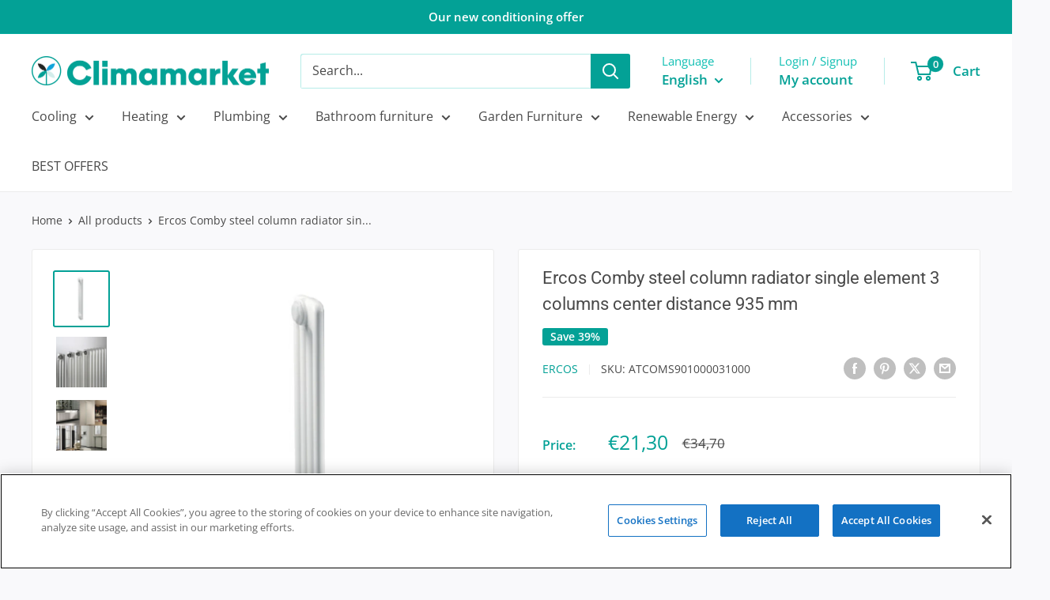

--- FILE ---
content_type: text/html; charset=utf-8
request_url: https://climamarket.com/products/ercos-comby-steel-column-radiator-single-element-3-columns-center-distance-935-mm
body_size: 48712
content:
<!doctype html>

<html class="no-js" lang="en">
  <head>
    <meta charset="utf-8">
    <meta name="viewport" content="width=device-width, initial-scale=1.0, height=device-height, minimum-scale=1.0, maximum-scale=1.0">
    <meta name="theme-color" content="#03a196">

    <title>Ercos Comby steel column radiator single element 3 columns center dist</title><meta name="description" content="THE RADIATOR The Ercos Comby tubular steel column radiator offers a high combination of performance and design. It maintains the classic use of a radiator but manages to provide a very elegant new image, a classic that, with its tubular design, is timeless over time. It is a model capable of satisfying all solutions, b"><link rel="canonical" href="https://climamarket.com/products/ercos-comby-steel-column-radiator-single-element-3-columns-center-distance-935-mm"><link rel="shortcut icon" href="//climamarket.com/cdn/shop/files/CLIMAMARKET_LOGOS_ALL_COLORS_d9ddcfdd-95e0-47a1-a593-9fdcdda0c119_96x96.png?v=1689156449" type="image/png"><link rel="preload" as="style" href="//climamarket.com/cdn/shop/t/23/assets/theme.css?v=128192309121941128511765786070">
    <link rel="preload" as="script" href="//climamarket.com/cdn/shop/t/23/assets/theme.js?v=66036563285973371101765786070">
    <link rel="preconnect" href="https://cdn.shopify.com">
    <link rel="preconnect" href="https://fonts.shopifycdn.com">
    <link rel="dns-prefetch" href="https://productreviews.shopifycdn.com">
    <link rel="dns-prefetch" href="https://ajax.googleapis.com">
    <link rel="dns-prefetch" href="https://maps.googleapis.com">
    <link rel="dns-prefetch" href="https://maps.gstatic.com">

    <meta property="og:type" content="product">
  <meta property="og:title" content="Ercos Comby steel column radiator single element 3 columns center distance 935 mm"><meta property="og:image" content="http://climamarket.com/cdn/shop/files/5cd7ac72725c6f04d957f9f81683ee12_1f29580a-610c-4362-9d05-bd74a6cdb6c3.jpg?v=1766341527">
    <meta property="og:image:secure_url" content="https://climamarket.com/cdn/shop/files/5cd7ac72725c6f04d957f9f81683ee12_1f29580a-610c-4362-9d05-bd74a6cdb6c3.jpg?v=1766341527">
    <meta property="og:image:width" content="1200">
    <meta property="og:image:height" content="1200"><meta property="product:price:amount" content="21,30">
  <meta property="product:price:currency" content="EUR"><meta property="og:description" content="THE RADIATOR The Ercos Comby tubular steel column radiator offers a high combination of performance and design. It maintains the classic use of a radiator but manages to provide a very elegant new image, a classic that, with its tubular design, is timeless over time. It is a model capable of satisfying all solutions, b"><meta property="og:url" content="https://climamarket.com/products/ercos-comby-steel-column-radiator-single-element-3-columns-center-distance-935-mm">
<meta property="og:site_name" content="Climamarket B2C Europa"><meta name="twitter:card" content="summary"><meta name="twitter:title" content="Ercos Comby steel column radiator single element 3 columns center distance 935 mm">
  <meta name="twitter:description" content="THE RADIATOR The Ercos Comby tubular steel column radiator offers a high combination of performance and design. It maintains the classic use of a radiator but manages to provide a very elegant new image, a classic that, with its tubular design, is timeless over time. It is a model capable of satisfying all solutions, both in terms of performance and furnishings. The in-depth study of this radiator means that the construction has truly detailed and functional details, the welds are invisible , this makes the radiator even cleaner, without any interruption to give the final product more elegant lines. The product has a standard white RAL 9010 color, adopts a type of powder coating with oven cooking , this brings a considerable added value to the radiator, as this painting technique acts as a protection, keeping the radiator unchanged over">
  <meta name="twitter:image" content="https://climamarket.com/cdn/shop/files/5cd7ac72725c6f04d957f9f81683ee12_1f29580a-610c-4362-9d05-bd74a6cdb6c3_600x600_crop_center.jpg?v=1766341527">
    <link rel="preload" href="//climamarket.com/cdn/fonts/roboto/roboto_n4.2019d890f07b1852f56ce63ba45b2db45d852cba.woff2" as="font" type="font/woff2" crossorigin><link rel="preload" href="//climamarket.com/cdn/fonts/open_sans/opensans_n4.c32e4d4eca5273f6d4ee95ddf54b5bbb75fc9b61.woff2" as="font" type="font/woff2" crossorigin><style>
  @font-face {
  font-family: Roboto;
  font-weight: 400;
  font-style: normal;
  font-display: swap;
  src: url("//climamarket.com/cdn/fonts/roboto/roboto_n4.2019d890f07b1852f56ce63ba45b2db45d852cba.woff2") format("woff2"),
       url("//climamarket.com/cdn/fonts/roboto/roboto_n4.238690e0007583582327135619c5f7971652fa9d.woff") format("woff");
}

  @font-face {
  font-family: "Open Sans";
  font-weight: 400;
  font-style: normal;
  font-display: swap;
  src: url("//climamarket.com/cdn/fonts/open_sans/opensans_n4.c32e4d4eca5273f6d4ee95ddf54b5bbb75fc9b61.woff2") format("woff2"),
       url("//climamarket.com/cdn/fonts/open_sans/opensans_n4.5f3406f8d94162b37bfa232b486ac93ee892406d.woff") format("woff");
}
@font-face {
  font-family: "Open Sans";
  font-weight: 600;
  font-style: normal;
  font-display: swap;
  src: url("//climamarket.com/cdn/fonts/open_sans/opensans_n6.15aeff3c913c3fe570c19cdfeed14ce10d09fb08.woff2") format("woff2"),
       url("//climamarket.com/cdn/fonts/open_sans/opensans_n6.14bef14c75f8837a87f70ce22013cb146ee3e9f3.woff") format("woff");
}
@font-face {
  font-family: Roboto;
  font-weight: 400;
  font-style: italic;
  font-display: swap;
  src: url("//climamarket.com/cdn/fonts/roboto/roboto_i4.57ce898ccda22ee84f49e6b57ae302250655e2d4.woff2") format("woff2"),
       url("//climamarket.com/cdn/fonts/roboto/roboto_i4.b21f3bd061cbcb83b824ae8c7671a82587b264bf.woff") format("woff");
}


  @font-face {
  font-family: "Open Sans";
  font-weight: 700;
  font-style: normal;
  font-display: swap;
  src: url("//climamarket.com/cdn/fonts/open_sans/opensans_n7.a9393be1574ea8606c68f4441806b2711d0d13e4.woff2") format("woff2"),
       url("//climamarket.com/cdn/fonts/open_sans/opensans_n7.7b8af34a6ebf52beb1a4c1d8c73ad6910ec2e553.woff") format("woff");
}

  @font-face {
  font-family: "Open Sans";
  font-weight: 400;
  font-style: italic;
  font-display: swap;
  src: url("//climamarket.com/cdn/fonts/open_sans/opensans_i4.6f1d45f7a46916cc95c694aab32ecbf7509cbf33.woff2") format("woff2"),
       url("//climamarket.com/cdn/fonts/open_sans/opensans_i4.4efaa52d5a57aa9a57c1556cc2b7465d18839daa.woff") format("woff");
}

  @font-face {
  font-family: "Open Sans";
  font-weight: 700;
  font-style: italic;
  font-display: swap;
  src: url("//climamarket.com/cdn/fonts/open_sans/opensans_i7.916ced2e2ce15f7fcd95d196601a15e7b89ee9a4.woff2") format("woff2"),
       url("//climamarket.com/cdn/fonts/open_sans/opensans_i7.99a9cff8c86ea65461de497ade3d515a98f8b32a.woff") format("woff");
}


  :root {
    --default-text-font-size : 15px;
    --base-text-font-size    : 16px;
    --heading-font-family    : Roboto, sans-serif;
    --heading-font-weight    : 400;
    --heading-font-style     : normal;
    --text-font-family       : "Open Sans", sans-serif;
    --text-font-weight       : 400;
    --text-font-style        : normal;
    --text-font-bolder-weight: 600;
    --text-link-decoration   : underline;

    --text-color               : #494949;
    --text-color-rgb           : 73, 73, 73;
    --heading-color            : #03a196;
    --border-color             : #ececec;
    --border-color-rgb         : 236, 236, 236;
    --form-border-color        : #dfdfdf;
    --accent-color             : #03a196;
    --accent-color-rgb         : 3, 161, 150;
    --link-color               : #03a196;
    --link-color-hover         : #025650;
    --background               : #f9f9fb;
    --secondary-background     : #ffffff;
    --secondary-background-rgb : 255, 255, 255;
    --accent-background        : rgba(3, 161, 150, 0.08);

    --input-background: #ffffff;

    --error-color       : #ff0000;
    --error-background  : rgba(255, 0, 0, 0.07);
    --success-color     : #00aa00;
    --success-background: rgba(0, 170, 0, 0.11);

    --primary-button-background      : #03a196;
    --primary-button-background-rgb  : 3, 161, 150;
    --primary-button-text-color      : #ffffff;
    --secondary-button-background    : #d4efed;
    --secondary-button-background-rgb: 212, 239, 237;
    --secondary-button-text-color    : #03a196;

    --header-background      : #ffffff;
    --header-text-color      : #03a196;
    --header-light-text-color: #10bfb3;
    --header-border-color    : rgba(16, 191, 179, 0.3);
    --header-accent-color    : #03a196;

    --footer-background-color:    #222021;
    --footer-heading-text-color:  #ffffff;
    --footer-body-text-color:     #ffffff;
    --footer-body-text-color-rgb: 255, 255, 255;
    --footer-accent-color:        #03a196;
    --footer-accent-color-rgb:    3, 161, 150;
    --footer-border:              none;
    
    --flickity-arrow-color: #b9b9b9;--product-on-sale-accent           : #03a196;
    --product-on-sale-accent-rgb       : 3, 161, 150;
    --product-on-sale-color            : #ffffff;
    --product-in-stock-color           : #03a196;
    --product-low-stock-color          : #ee0000;
    --product-sold-out-color           : #8a9297;
    --product-custom-label-1-background: #03a196;
    --product-custom-label-1-color     : #ffffff;
    --product-custom-label-2-background: #00a500;
    --product-custom-label-2-color     : #ffffff;
    --product-review-star-color        : #03a196;

    --mobile-container-gutter : 20px;
    --desktop-container-gutter: 40px;

    /* Shopify related variables */
    --payment-terms-background-color: #f9f9fb;
  }
</style>

<script>
  // IE11 does not have support for CSS variables, so we have to polyfill them
  if (!(((window || {}).CSS || {}).supports && window.CSS.supports('(--a: 0)'))) {
    const script = document.createElement('script');
    script.type = 'text/javascript';
    script.src = 'https://cdn.jsdelivr.net/npm/css-vars-ponyfill@2';
    script.onload = function() {
      cssVars({});
    };

    document.getElementsByTagName('head')[0].appendChild(script);
  }
</script>

    <link href="https://cdn.jsdelivr.net/npm/swiper@11/swiper-bundle.min.css" rel="stylesheet" type="text/css" media="all" />

    <script>window.performance && window.performance.mark && window.performance.mark('shopify.content_for_header.start');</script><meta name="google-site-verification" content="JKylG-V3QzpA24s-jT__VtTtBkW1bMkIE2euEepUZP0">
<meta name="google-site-verification" content="Wxl3-7bKphdsS2qNNMisC90XHgYUSPZAQPAEzSQS5Nk">
<meta name="google-site-verification" content="sewTBAebWoFg7T8HHmzf1xN_oe60wU9cpIntjOzgbtE">
<meta name="google-site-verification" content="s5Lu9MK1eNDO3r9JtT8IB1VBb0ZoMlGAN4nsBXM7ORM">
<meta id="shopify-digital-wallet" name="shopify-digital-wallet" content="/53551104164/digital_wallets/dialog">
<meta name="shopify-checkout-api-token" content="ff7d6827ac5be706a555a4a8e0246a1e">
<meta id="in-context-paypal-metadata" data-shop-id="53551104164" data-venmo-supported="false" data-environment="production" data-locale="en_US" data-paypal-v4="true" data-currency="EUR">
<link rel="alternate" hreflang="x-default" href="https://climamarket.com/products/ercos-comby-steel-column-radiator-single-element-3-columns-center-distance-935-mm">
<link rel="alternate" hreflang="fr-FR" href="https://climamarket.com/fr-fr/products/ercos-comby-steel-column-radiator-single-element-3-columns-center-distance-935-mm">
<link rel="alternate" hreflang="de-FR" href="https://climamarket.com/de-fr/products/ercos-comby-steel-column-radiator-single-element-3-columns-center-distance-935-mm">
<link rel="alternate" hreflang="en-FR" href="https://climamarket.com/en-fr/products/ercos-comby-steel-column-radiator-single-element-3-columns-center-distance-935-mm">
<link rel="alternate" hreflang="de-DE" href="https://climamarket.com/de-de/products/ercos-comby-steel-column-radiator-single-element-3-columns-center-distance-935-mm">
<link rel="alternate" hreflang="en-DE" href="https://climamarket.com/en-de/products/ercos-comby-steel-column-radiator-single-element-3-columns-center-distance-935-mm">
<link rel="alternate" hreflang="fr-DE" href="https://climamarket.com/fr-de/products/ercos-comby-steel-column-radiator-single-element-3-columns-center-distance-935-mm">
<link rel="alternate" hreflang="en-IT" href="https://climamarket.com/products/ercos-comby-steel-column-radiator-single-element-3-columns-center-distance-935-mm">
<link rel="alternate" hreflang="fr-IT" href="https://climamarket.com/fr/products/ercos-comby-steel-column-radiator-single-element-3-columns-center-distance-935-mm">
<link rel="alternate" hreflang="de-IT" href="https://climamarket.com/de/products/ercos-comby-steel-column-radiator-single-element-3-columns-center-distance-935-mm">
<link rel="alternate" type="application/json+oembed" href="https://climamarket.com/products/ercos-comby-steel-column-radiator-single-element-3-columns-center-distance-935-mm.oembed">
<script async="async" src="/checkouts/internal/preloads.js?locale=en-IT"></script>
<link rel="preconnect" href="https://shop.app" crossorigin="anonymous">
<script async="async" src="https://shop.app/checkouts/internal/preloads.js?locale=en-IT&shop_id=53551104164" crossorigin="anonymous"></script>
<script id="apple-pay-shop-capabilities" type="application/json">{"shopId":53551104164,"countryCode":"ES","currencyCode":"EUR","merchantCapabilities":["supports3DS"],"merchantId":"gid:\/\/shopify\/Shop\/53551104164","merchantName":"Climamarket B2C Europa","requiredBillingContactFields":["postalAddress","email","phone"],"requiredShippingContactFields":["postalAddress","email","phone"],"shippingType":"shipping","supportedNetworks":["visa","maestro","masterCard","amex"],"total":{"type":"pending","label":"Climamarket B2C Europa","amount":"1.00"},"shopifyPaymentsEnabled":true,"supportsSubscriptions":true}</script>
<script id="shopify-features" type="application/json">{"accessToken":"ff7d6827ac5be706a555a4a8e0246a1e","betas":["rich-media-storefront-analytics"],"domain":"climamarket.com","predictiveSearch":true,"shopId":53551104164,"locale":"en"}</script>
<script>var Shopify = Shopify || {};
Shopify.shop = "climamarket.myshopify.com";
Shopify.locale = "en";
Shopify.currency = {"active":"EUR","rate":"1.0"};
Shopify.country = "IT";
Shopify.theme = {"name":"Climamarket 15\/12\/25","id":192363135314,"schema_name":"Warehouse","schema_version":"5.1.0","theme_store_id":null,"role":"main"};
Shopify.theme.handle = "null";
Shopify.theme.style = {"id":null,"handle":null};
Shopify.cdnHost = "climamarket.com/cdn";
Shopify.routes = Shopify.routes || {};
Shopify.routes.root = "/";</script>
<script type="module">!function(o){(o.Shopify=o.Shopify||{}).modules=!0}(window);</script>
<script>!function(o){function n(){var o=[];function n(){o.push(Array.prototype.slice.apply(arguments))}return n.q=o,n}var t=o.Shopify=o.Shopify||{};t.loadFeatures=n(),t.autoloadFeatures=n()}(window);</script>
<script>
  window.ShopifyPay = window.ShopifyPay || {};
  window.ShopifyPay.apiHost = "shop.app\/pay";
  window.ShopifyPay.redirectState = null;
</script>
<script id="shop-js-analytics" type="application/json">{"pageType":"product"}</script>
<script defer="defer" async type="module" src="//climamarket.com/cdn/shopifycloud/shop-js/modules/v2/client.init-shop-cart-sync_C5BV16lS.en.esm.js"></script>
<script defer="defer" async type="module" src="//climamarket.com/cdn/shopifycloud/shop-js/modules/v2/chunk.common_CygWptCX.esm.js"></script>
<script type="module">
  await import("//climamarket.com/cdn/shopifycloud/shop-js/modules/v2/client.init-shop-cart-sync_C5BV16lS.en.esm.js");
await import("//climamarket.com/cdn/shopifycloud/shop-js/modules/v2/chunk.common_CygWptCX.esm.js");

  window.Shopify.SignInWithShop?.initShopCartSync?.({"fedCMEnabled":true,"windoidEnabled":true});

</script>
<script>
  window.Shopify = window.Shopify || {};
  if (!window.Shopify.featureAssets) window.Shopify.featureAssets = {};
  window.Shopify.featureAssets['shop-js'] = {"shop-cart-sync":["modules/v2/client.shop-cart-sync_ZFArdW7E.en.esm.js","modules/v2/chunk.common_CygWptCX.esm.js"],"init-fed-cm":["modules/v2/client.init-fed-cm_CmiC4vf6.en.esm.js","modules/v2/chunk.common_CygWptCX.esm.js"],"shop-button":["modules/v2/client.shop-button_tlx5R9nI.en.esm.js","modules/v2/chunk.common_CygWptCX.esm.js"],"shop-cash-offers":["modules/v2/client.shop-cash-offers_DOA2yAJr.en.esm.js","modules/v2/chunk.common_CygWptCX.esm.js","modules/v2/chunk.modal_D71HUcav.esm.js"],"init-windoid":["modules/v2/client.init-windoid_sURxWdc1.en.esm.js","modules/v2/chunk.common_CygWptCX.esm.js"],"shop-toast-manager":["modules/v2/client.shop-toast-manager_ClPi3nE9.en.esm.js","modules/v2/chunk.common_CygWptCX.esm.js"],"init-shop-email-lookup-coordinator":["modules/v2/client.init-shop-email-lookup-coordinator_B8hsDcYM.en.esm.js","modules/v2/chunk.common_CygWptCX.esm.js"],"init-shop-cart-sync":["modules/v2/client.init-shop-cart-sync_C5BV16lS.en.esm.js","modules/v2/chunk.common_CygWptCX.esm.js"],"avatar":["modules/v2/client.avatar_BTnouDA3.en.esm.js"],"pay-button":["modules/v2/client.pay-button_FdsNuTd3.en.esm.js","modules/v2/chunk.common_CygWptCX.esm.js"],"init-customer-accounts":["modules/v2/client.init-customer-accounts_DxDtT_ad.en.esm.js","modules/v2/client.shop-login-button_C5VAVYt1.en.esm.js","modules/v2/chunk.common_CygWptCX.esm.js","modules/v2/chunk.modal_D71HUcav.esm.js"],"init-shop-for-new-customer-accounts":["modules/v2/client.init-shop-for-new-customer-accounts_ChsxoAhi.en.esm.js","modules/v2/client.shop-login-button_C5VAVYt1.en.esm.js","modules/v2/chunk.common_CygWptCX.esm.js","modules/v2/chunk.modal_D71HUcav.esm.js"],"shop-login-button":["modules/v2/client.shop-login-button_C5VAVYt1.en.esm.js","modules/v2/chunk.common_CygWptCX.esm.js","modules/v2/chunk.modal_D71HUcav.esm.js"],"init-customer-accounts-sign-up":["modules/v2/client.init-customer-accounts-sign-up_CPSyQ0Tj.en.esm.js","modules/v2/client.shop-login-button_C5VAVYt1.en.esm.js","modules/v2/chunk.common_CygWptCX.esm.js","modules/v2/chunk.modal_D71HUcav.esm.js"],"shop-follow-button":["modules/v2/client.shop-follow-button_Cva4Ekp9.en.esm.js","modules/v2/chunk.common_CygWptCX.esm.js","modules/v2/chunk.modal_D71HUcav.esm.js"],"checkout-modal":["modules/v2/client.checkout-modal_BPM8l0SH.en.esm.js","modules/v2/chunk.common_CygWptCX.esm.js","modules/v2/chunk.modal_D71HUcav.esm.js"],"lead-capture":["modules/v2/client.lead-capture_Bi8yE_yS.en.esm.js","modules/v2/chunk.common_CygWptCX.esm.js","modules/v2/chunk.modal_D71HUcav.esm.js"],"shop-login":["modules/v2/client.shop-login_D6lNrXab.en.esm.js","modules/v2/chunk.common_CygWptCX.esm.js","modules/v2/chunk.modal_D71HUcav.esm.js"],"payment-terms":["modules/v2/client.payment-terms_CZxnsJam.en.esm.js","modules/v2/chunk.common_CygWptCX.esm.js","modules/v2/chunk.modal_D71HUcav.esm.js"]};
</script>
<script>(function() {
  var isLoaded = false;
  function asyncLoad() {
    if (isLoaded) return;
    isLoaded = true;
    var urls = ["https:\/\/cdn.rebuyengine.com\/onsite\/js\/rebuy.js?shop=climamarket.myshopify.com"];
    for (var i = 0; i < urls.length; i++) {
      var s = document.createElement('script');
      s.type = 'text/javascript';
      s.async = true;
      s.src = urls[i];
      var x = document.getElementsByTagName('script')[0];
      x.parentNode.insertBefore(s, x);
    }
  };
  if(window.attachEvent) {
    window.attachEvent('onload', asyncLoad);
  } else {
    window.addEventListener('load', asyncLoad, false);
  }
})();</script>
<script id="__st">var __st={"a":53551104164,"offset":3600,"reqid":"823ea545-7381-404d-bbfe-075ef62095f4-1768678092","pageurl":"climamarket.com\/products\/ercos-comby-steel-column-radiator-single-element-3-columns-center-distance-935-mm","u":"7cb3487e40da","p":"product","rtyp":"product","rid":10052057432402};</script>
<script>window.ShopifyPaypalV4VisibilityTracking = true;</script>
<script id="captcha-bootstrap">!function(){'use strict';const t='contact',e='account',n='new_comment',o=[[t,t],['blogs',n],['comments',n],[t,'customer']],c=[[e,'customer_login'],[e,'guest_login'],[e,'recover_customer_password'],[e,'create_customer']],r=t=>t.map((([t,e])=>`form[action*='/${t}']:not([data-nocaptcha='true']) input[name='form_type'][value='${e}']`)).join(','),a=t=>()=>t?[...document.querySelectorAll(t)].map((t=>t.form)):[];function s(){const t=[...o],e=r(t);return a(e)}const i='password',u='form_key',d=['recaptcha-v3-token','g-recaptcha-response','h-captcha-response',i],f=()=>{try{return window.sessionStorage}catch{return}},m='__shopify_v',_=t=>t.elements[u];function p(t,e,n=!1){try{const o=window.sessionStorage,c=JSON.parse(o.getItem(e)),{data:r}=function(t){const{data:e,action:n}=t;return t[m]||n?{data:e,action:n}:{data:t,action:n}}(c);for(const[e,n]of Object.entries(r))t.elements[e]&&(t.elements[e].value=n);n&&o.removeItem(e)}catch(o){console.error('form repopulation failed',{error:o})}}const l='form_type',E='cptcha';function T(t){t.dataset[E]=!0}const w=window,h=w.document,L='Shopify',v='ce_forms',y='captcha';let A=!1;((t,e)=>{const n=(g='f06e6c50-85a8-45c8-87d0-21a2b65856fe',I='https://cdn.shopify.com/shopifycloud/storefront-forms-hcaptcha/ce_storefront_forms_captcha_hcaptcha.v1.5.2.iife.js',D={infoText:'Protected by hCaptcha',privacyText:'Privacy',termsText:'Terms'},(t,e,n)=>{const o=w[L][v],c=o.bindForm;if(c)return c(t,g,e,D).then(n);var r;o.q.push([[t,g,e,D],n]),r=I,A||(h.body.append(Object.assign(h.createElement('script'),{id:'captcha-provider',async:!0,src:r})),A=!0)});var g,I,D;w[L]=w[L]||{},w[L][v]=w[L][v]||{},w[L][v].q=[],w[L][y]=w[L][y]||{},w[L][y].protect=function(t,e){n(t,void 0,e),T(t)},Object.freeze(w[L][y]),function(t,e,n,w,h,L){const[v,y,A,g]=function(t,e,n){const i=e?o:[],u=t?c:[],d=[...i,...u],f=r(d),m=r(i),_=r(d.filter((([t,e])=>n.includes(e))));return[a(f),a(m),a(_),s()]}(w,h,L),I=t=>{const e=t.target;return e instanceof HTMLFormElement?e:e&&e.form},D=t=>v().includes(t);t.addEventListener('submit',(t=>{const e=I(t);if(!e)return;const n=D(e)&&!e.dataset.hcaptchaBound&&!e.dataset.recaptchaBound,o=_(e),c=g().includes(e)&&(!o||!o.value);(n||c)&&t.preventDefault(),c&&!n&&(function(t){try{if(!f())return;!function(t){const e=f();if(!e)return;const n=_(t);if(!n)return;const o=n.value;o&&e.removeItem(o)}(t);const e=Array.from(Array(32),(()=>Math.random().toString(36)[2])).join('');!function(t,e){_(t)||t.append(Object.assign(document.createElement('input'),{type:'hidden',name:u})),t.elements[u].value=e}(t,e),function(t,e){const n=f();if(!n)return;const o=[...t.querySelectorAll(`input[type='${i}']`)].map((({name:t})=>t)),c=[...d,...o],r={};for(const[a,s]of new FormData(t).entries())c.includes(a)||(r[a]=s);n.setItem(e,JSON.stringify({[m]:1,action:t.action,data:r}))}(t,e)}catch(e){console.error('failed to persist form',e)}}(e),e.submit())}));const S=(t,e)=>{t&&!t.dataset[E]&&(n(t,e.some((e=>e===t))),T(t))};for(const o of['focusin','change'])t.addEventListener(o,(t=>{const e=I(t);D(e)&&S(e,y())}));const B=e.get('form_key'),M=e.get(l),P=B&&M;t.addEventListener('DOMContentLoaded',(()=>{const t=y();if(P)for(const e of t)e.elements[l].value===M&&p(e,B);[...new Set([...A(),...v().filter((t=>'true'===t.dataset.shopifyCaptcha))])].forEach((e=>S(e,t)))}))}(h,new URLSearchParams(w.location.search),n,t,e,['guest_login'])})(!0,!0)}();</script>
<script integrity="sha256-4kQ18oKyAcykRKYeNunJcIwy7WH5gtpwJnB7kiuLZ1E=" data-source-attribution="shopify.loadfeatures" defer="defer" src="//climamarket.com/cdn/shopifycloud/storefront/assets/storefront/load_feature-a0a9edcb.js" crossorigin="anonymous"></script>
<script crossorigin="anonymous" defer="defer" src="//climamarket.com/cdn/shopifycloud/storefront/assets/shopify_pay/storefront-65b4c6d7.js?v=20250812"></script>
<script data-source-attribution="shopify.dynamic_checkout.dynamic.init">var Shopify=Shopify||{};Shopify.PaymentButton=Shopify.PaymentButton||{isStorefrontPortableWallets:!0,init:function(){window.Shopify.PaymentButton.init=function(){};var t=document.createElement("script");t.src="https://climamarket.com/cdn/shopifycloud/portable-wallets/latest/portable-wallets.en.js",t.type="module",document.head.appendChild(t)}};
</script>
<script data-source-attribution="shopify.dynamic_checkout.buyer_consent">
  function portableWalletsHideBuyerConsent(e){var t=document.getElementById("shopify-buyer-consent"),n=document.getElementById("shopify-subscription-policy-button");t&&n&&(t.classList.add("hidden"),t.setAttribute("aria-hidden","true"),n.removeEventListener("click",e))}function portableWalletsShowBuyerConsent(e){var t=document.getElementById("shopify-buyer-consent"),n=document.getElementById("shopify-subscription-policy-button");t&&n&&(t.classList.remove("hidden"),t.removeAttribute("aria-hidden"),n.addEventListener("click",e))}window.Shopify?.PaymentButton&&(window.Shopify.PaymentButton.hideBuyerConsent=portableWalletsHideBuyerConsent,window.Shopify.PaymentButton.showBuyerConsent=portableWalletsShowBuyerConsent);
</script>
<script data-source-attribution="shopify.dynamic_checkout.cart.bootstrap">document.addEventListener("DOMContentLoaded",(function(){function t(){return document.querySelector("shopify-accelerated-checkout-cart, shopify-accelerated-checkout")}if(t())Shopify.PaymentButton.init();else{new MutationObserver((function(e,n){t()&&(Shopify.PaymentButton.init(),n.disconnect())})).observe(document.body,{childList:!0,subtree:!0})}}));
</script>
<link id="shopify-accelerated-checkout-styles" rel="stylesheet" media="screen" href="https://climamarket.com/cdn/shopifycloud/portable-wallets/latest/accelerated-checkout-backwards-compat.css" crossorigin="anonymous">
<style id="shopify-accelerated-checkout-cart">
        #shopify-buyer-consent {
  margin-top: 1em;
  display: inline-block;
  width: 100%;
}

#shopify-buyer-consent.hidden {
  display: none;
}

#shopify-subscription-policy-button {
  background: none;
  border: none;
  padding: 0;
  text-decoration: underline;
  font-size: inherit;
  cursor: pointer;
}

#shopify-subscription-policy-button::before {
  box-shadow: none;
}

      </style>

<script>window.performance && window.performance.mark && window.performance.mark('shopify.content_for_header.end');</script>

    <link rel="stylesheet" href="//climamarket.com/cdn/shop/t/23/assets/theme.css?v=128192309121941128511765786070">
    <link rel="stylesheet" href="//climamarket.com/cdn/shop/t/23/assets/custom.css?v=146658897553349936601765786070">

    
  <script type="application/ld+json">
  {
    "@context": "https://schema.org",
    "@type": "Product",
    "productID": 10052057432402,
    "offers": [{
          "@type": "Offer",
          "name": "Default Title",
          "availability":"https://schema.org/InStock",
          "price": 21.3,
          "priceCurrency": "EUR",
          "priceValidUntil": "2026-01-27","sku": "ATCOMS901000031000",
            "mpn": "ATCOMS901003101000",
          "url": "/products/ercos-comby-steel-column-radiator-single-element-3-columns-center-distance-935-mm?variant=50678640804178"
        }],"brand": {
      "@type": "Brand",
      "name": "Ercos"
    },
    "name": "Ercos Comby steel column radiator single element 3 columns center distance 935 mm",
    "description": "THE RADIATOR\n\nThe Ercos Comby tubular steel column radiator offers a high combination of performance and design. It maintains the classic use of a radiator but manages to provide a very elegant new image, a classic that, with its tubular design, is timeless over time. It is a model capable of satisfying all solutions, both in terms of performance and furnishings. The in-depth study of this radiator means that the construction has truly detailed and functional details, the welds are invisible , this makes the radiator even cleaner, without any interruption to give the final product more elegant lines. The product has a standard white RAL 9010 color, adopts a type of powder coating with oven cooking , this brings a considerable added value to the radiator, as this painting technique acts as a protection, keeping the radiator unchanged over time. Unlike other steel radiators of other brands, the Ercos Comby column radiator is supplied in batteries that can be dismantled and reassembled in the number of elements per radiator you want to make; the result is a great modularity of installation which allows the radiators to be built as desired on the rooms to be heated and on the available installation spaces.\n\n \n\n \n\nTECHNICAL FEATURES\n\nN ° elements: 1\n\nWheelbase: 935 mm\n\nThermal output: ΔT 50 ° C: 98.0 W\n\nThermal output: ΔT 40 ° C: 73.0 W\n\n \n\n \n\nPLUS\n\nProduced with decomposable pressed steel heads with a thickness of 1.5 mm and with steel tubes with a diameter of 25 mm and a thickness of 1.1 mm.\n\nEach element is individually threaded with a nominal diameter of the hub 1 ”gas.\n\nThe heads have a radius of curvature of 20 mm.\n\nHydraulic seal tested twice: on the single element and on the complete coil, at 10.5 bar as required by the EN442 Standards.\n\nMaximum working pressure: 8 bar.\n\nMaximum operating temperature: 95 ° C.\n\nEach element is subjected to a protective and cleaning phosphating treatment, then oven painted with epoxy powder enamel.\n\n \n\n \n\nDIMENSIONS\n\nHeight: mm. 992 - Width mm. 45 - Depth mm. 107\n\n \n\n \n\nWARRANTY\n\nThe Comby radiator offers a 2 YEAR WARRANTY.\n",
    "category": "Radiators",
    "url": "/products/ercos-comby-steel-column-radiator-single-element-3-columns-center-distance-935-mm",
    "sku": "ATCOMS901000031000",
    "image": {
      "@type": "ImageObject",
      "url": "https://climamarket.com/cdn/shop/files/5cd7ac72725c6f04d957f9f81683ee12_1f29580a-610c-4362-9d05-bd74a6cdb6c3.jpg?v=1766341527&width=1024",
      "image": "https://climamarket.com/cdn/shop/files/5cd7ac72725c6f04d957f9f81683ee12_1f29580a-610c-4362-9d05-bd74a6cdb6c3.jpg?v=1766341527&width=1024",
      "name": "",
      "width": "1024",
      "height": "1024"
    }
  }
  </script>



  <script type="application/ld+json">
  {
    "@context": "https://schema.org",
    "@type": "BreadcrumbList",
  "itemListElement": [{
      "@type": "ListItem",
      "position": 1,
      "name": "Home",
      "item": "https://climamarket.com"
    },{
          "@type": "ListItem",
          "position": 2,
          "name": "Ercos Comby steel column radiator single element 3 columns center distance 935 mm",
          "item": "https://climamarket.com/products/ercos-comby-steel-column-radiator-single-element-3-columns-center-distance-935-mm"
        }]
  }
  </script>

<!-- Google Tag Manager -->
<script>(function(w,d,s,l,i){w[l]=w[l]||[];w[l].push({'gtm.start':
new Date().getTime(),event:'gtm.js'});var f=d.getElementsByTagName(s)[0],
j=d.createElement(s),dl=l!='dataLayer'?'&l='+l:'';j.async=true;j.src=
'https://www.googletagmanager.com/gtm.js?id='+i+dl;f.parentNode.insertBefore(j,f);
})(window,document,'script','dataLayer','GTM-KRVF34M');</script>
<!-- End Google Tag Manager -->

<!-- Google Tag Manager -->
<script>(function(w,d,s,l,i){w[l]=w[l]||[];w[l].push({'gtm.start':
new Date().getTime(),event:'gtm.js'});var f=d.getElementsByTagName(s)[0],
j=d.createElement(s),dl=l!='dataLayer'?'&l='+l:'';j.async=true;j.src=
'https://www.googletagmanager.com/gtm.js?id='+i+dl;f.parentNode.insertBefore(j,f);
})(window,document,'script','dataLayer','GTM-NBWR9GSF');</script>
<!-- End Google Tag Manager -->
  
    <script>
      // This allows to expose several variables to the global scope, to be used in scripts
      window.theme = {
        pageType: "product",
        cartCount: 0,
        moneyFormat: "€{{amount_with_comma_separator}}",
        moneyWithCurrencyFormat: "€{{amount_with_comma_separator}} EUR",
        currencyCodeEnabled: false,
        showDiscount: true,
        discountMode: "percentage",
        cartType: "drawer"
      };

      window.routes = {
        rootUrl: "\/",
        rootUrlWithoutSlash: '',
        cartUrl: "\/cart",
        cartAddUrl: "\/cart\/add",
        cartChangeUrl: "\/cart\/change",
        searchUrl: "\/search",
        productRecommendationsUrl: "\/recommendations\/products"
      };

      window.languages = {
        productRegularPrice: "Regular price",
        productSalePrice: "Sale price",
        collectionOnSaleLabel: "Save {{savings}}",
        productFormUnavailable: "Unavailable",
        productFormAddToCart: "Add to cart",
        productFormPreOrder: "Pre-order",
        productFormSoldOut: "Sold out",
        productAdded: "Product has been added to your cart",
        productAddedShort: "Added!",
        shippingEstimatorNoResults: "No shipping could be found for your address.",
        shippingEstimatorOneResult: "There is one shipping rate for your address:",
        shippingEstimatorMultipleResults: "There are {{count}} shipping rates for your address:",
        shippingEstimatorErrors: "There are some errors:"
      };

      document.documentElement.className = document.documentElement.className.replace('no-js', 'js');
    </script>

    <script type="text/javascript" src="https://cookie-cdn.cookiepro.com/consent/db0cd946-9089-4117-ad76-25392897b753/OtAutoBlock.js" ></script>
<script src="https://cookie-cdn.cookiepro.com/scripttemplates/otSDKStub.js" data-document-language="true" type="text/javascript" charset="UTF-8" data-domain-script="db0cd946-9089-4117-ad76-25392897b753" ></script>

<script src="https://cdn.jsdelivr.net/npm/swiper@11/swiper-bundle.min.js" type="text/javascript"></script>
<script src="//climamarket.com/cdn/shop/t/23/assets/theme.js?v=66036563285973371101765786070" defer></script>
    <script src="//climamarket.com/cdn/shop/t/23/assets/custom.js?v=132414483339872286341765786070" defer></script><script>
        (function () {
          window.onpageshow = function() {
            // We force re-freshing the cart content onpageshow, as most browsers will serve a cache copy when hitting the
            // back button, which cause staled data
            document.documentElement.dispatchEvent(new CustomEvent('cart:refresh', {
              bubbles: true,
              detail: {scrollToTop: false}
            }));
          };
        })();
      </script><script async="true" type="text/javascript" src="https://s.kk-resources.com/leadtag.js" ></script>
  <!-- BEGIN app block: shopify://apps/langify/blocks/langify/b50c2edb-8c63-4e36-9e7c-a7fdd62ddb8f --><!-- BEGIN app snippet: ly-switcher-factory -->




<style>
  .ly-switcher-wrapper.ly-hide, .ly-recommendation.ly-hide, .ly-recommendation .ly-submit-btn {
    display: none !important;
  }

  #ly-switcher-factory-template {
    display: none;
  }


  
</style>


<template id="ly-switcher-factory-template">
<div data-breakpoint="" class="ly-switcher-wrapper ly-breakpoint-1 fixed bottom_right ly-hide" style="font-size: 14px; margin: 0px 0px; "><div data-dropup="false" onclick="langify.switcher.toggleSwitcherOpen(this)" class="ly-languages-switcher ly-custom-dropdown-switcher ly-bright-theme" style=" margin: 0px 0px;">
          <span role="button" tabindex="0" aria-label="Selected language: English" aria-expanded="false" aria-controls="languagesSwitcherList-1" class="ly-custom-dropdown-current" style="background: #ffffff; color: #000000;  "><i class="ly-icon ly-flag-icon ly-flag-icon-en en "></i><span class="ly-custom-dropdown-current-inner ly-custom-dropdown-current-inner-text">English
</span>
<div aria-hidden="true" class="ly-arrow ly-arrow-black stroke" style="vertical-align: middle; width: 14.0px; height: 14.0px;">
        <svg xmlns="http://www.w3.org/2000/svg" viewBox="0 0 14.0 14.0" height="14.0px" width="14.0px" style="position: absolute;">
          <path d="M1 4.5 L7.0 10.5 L13.0 4.5" fill="transparent" stroke="#000000" stroke-width="1px"/>
        </svg>
      </div>
          </span>
          <ul id="languagesSwitcherList-1" role="list" class="ly-custom-dropdown-list ly-is-open ly-bright-theme" style="background: #ffffff; color: #000000; "><li key="en" style="color: #000000;  margin: 0px 0px;" tabindex="-1">
                  <a class="ly-custom-dropdown-list-element ly-languages-switcher-link ly-bright-theme"
                    href="#"
                      data-language-code="en" 
                    
                    data-ly-locked="true" rel="nofollow"><i class="ly-icon ly-flag-icon ly-flag-icon-en"></i><span class="ly-custom-dropdown-list-element-right">English</span></a>
                </li><li key="fr" style="color: #000000;  margin: 0px 0px;" tabindex="-1">
                  <a class="ly-custom-dropdown-list-element ly-languages-switcher-link ly-bright-theme"
                    href="#"
                      data-language-code="fr" 
                    
                    data-ly-locked="true" rel="nofollow"><i class="ly-icon ly-flag-icon ly-flag-icon-fr"></i><span class="ly-custom-dropdown-list-element-right">French</span></a>
                </li><li key="de" style="color: #000000;  margin: 0px 0px;" tabindex="-1">
                  <a class="ly-custom-dropdown-list-element ly-languages-switcher-link ly-bright-theme"
                    href="#"
                      data-language-code="de" 
                    
                    data-ly-locked="true" rel="nofollow"><i class="ly-icon ly-flag-icon ly-flag-icon-de"></i><span class="ly-custom-dropdown-list-element-right">German</span></a>
                </li></ul>
        </div></div>
</template><link rel="preload stylesheet" href="https://cdn.shopify.com/extensions/019a5e5e-a484-720d-b1ab-d37a963e7bba/extension-langify-79/assets/langify-flags.css" as="style" media="print" onload="this.media='all'; this.onload=null;"><!-- END app snippet -->

<script>
  var langify = window.langify || {};
  var customContents = {};
  var customContents_image = {};
  var langifySettingsOverwrites = {};
  var defaultSettings = {
    debug: false,               // BOOL : Enable/disable console logs
    observe: true,              // BOOL : Enable/disable the entire mutation observer (off switch)
    observeLinks: false,
    observeImages: true,
    observeCustomContents: true,
    maxMutations: 5,
    timeout: 100,               // INT : Milliseconds to wait after a mutation, before the next mutation event will be allowed for the element
    linksBlacklist: [],
    usePlaceholderMatching: false
  };

  if(langify.settings) { 
    langifySettingsOverwrites = Object.assign({}, langify.settings);
    langify.settings = Object.assign(defaultSettings, langify.settings); 
  } else { 
    langify.settings = defaultSettings; 
  }langify.settings = Object.assign(langify.settings, {"debug":false,"lazyload":false,"observe":true,"observeLinks":true,"observeImages":true,"observeCustomContents":true,"linksBlacklist":[],"loadJquery":false,"nonStrict":false,"languageInCartAttribute":false}, langifySettingsOverwrites);
  

  langify.settings.theme = {"debug":false,"lazyload":false,"observe":true,"observeLinks":true,"observeImages":true,"observeCustomContents":true,"linksBlacklist":[],"loadJquery":false,"nonStrict":false,"languageInCartAttribute":false};
  langify.settings.switcher = null;
  if(langify.settings.switcher === null) {
    langify.settings.switcher = {};
  }
  langify.settings.switcher.customIcons = null;

  langify.locale = langify.locale || {
    country_code: "IT",
    language_code: "en",
    currency_code: null,
    primary: true,
    iso_code: "en",
    root_url: "\/",
    language_id: "ly158403",
    shop_url: "https:\/\/climamarket.com",
    domain_feature_enabled: null,
    languages: [{
        iso_code: "en",
        root_url: "\/",
        domain: null,
      },{
        iso_code: "fr",
        root_url: "\/fr",
        domain: null,
      },{
        iso_code: "de",
        root_url: "\/de",
        domain: null,
      },]
  };

  langify.localization = {
    available_countries: ["Austria","Belgium","France","Germany","Italy","Luxembourg","Netherlands","Spain"],
    available_languages: [{"shop_locale":{"locale":"en","enabled":true,"primary":true,"published":true}},{"shop_locale":{"locale":"fr","enabled":true,"primary":false,"published":true}},{"shop_locale":{"locale":"de","enabled":true,"primary":false,"published":true}}],
    country: "Italy",
    language: {"shop_locale":{"locale":"en","enabled":true,"primary":true,"published":true}},
    market: {
      handle: "it",
      id: 21201060,
      metafields: {"error":"json not allowed for this object"},
    }
  };

  // Disable link correction ALWAYS on languages with mapped domains
  
  if(langify.locale.root_url == '/') {
    langify.settings.observeLinks = false;
  }


  function extractImageObject(val) {
  if (!val || val === '') return false;

  // Handle src-sets (e.g., "image_600x600.jpg 1x, image_1200x1200.jpg 2x")
  if (val.search(/([0-9]+w?h?x?,)/gi) > -1) {
    val = val.split(/([0-9]+w?h?x?,)/gi)[0];
  }

  const hostBegin = val.indexOf('//') !== -1 ? val.indexOf('//') : 0;
  const hostEnd = val.lastIndexOf('/') + 1;
  const host = val.substring(hostBegin, hostEnd);
  let afterHost = val.substring(hostEnd);

  // Remove query/hash fragments
  afterHost = afterHost.split('#')[0].split('?')[0];

  // Extract name before any Shopify modifiers or file extension
  // e.g., "photo_600x600_crop_center@2x.jpg" → "photo"
  const name = afterHost.replace(
    /(_[0-9]+x[0-9]*|_{width}x|_{size})?(_crop_(top|center|bottom|left|right))?(@[0-9]*x)?(\.progressive)?(\.(png\.jpg|jpe?g|png|gif|webp))?$/i,
    ''
  );

  // Extract file extension (if any)
  let type = '';
  const match = afterHost.match(/\.(png\.jpg|jpe?g|png|gif|webp)$/i);
  if (match) {
    type = match[1].replace('png.jpg', 'jpg'); // fix weird double-extension cases
  }

  // Clean file name with extension or suffixes normalized
  const file = afterHost.replace(
    /(_[0-9]+x[0-9]*|_{width}x|_{size})?(_crop_(top|center|bottom|left|right))?(@[0-9]*x)?(\.progressive)?(\.(png\.jpg|jpe?g|png|gif|webp))?$/i,
    type ? '.' + type : ''
  );

  return { host, name, type, file };
}



  /* Custom Contents Section*/
  var customContents = {};

  // Images Section
  

  

  

  

  

  

  

  

</script><link rel="preload stylesheet" href="https://cdn.shopify.com/extensions/019a5e5e-a484-720d-b1ab-d37a963e7bba/extension-langify-79/assets/langify-lib.css" as="style" media="print" onload="this.media='all'; this.onload=null;"><!-- END app block --><!-- BEGIN app block: shopify://apps/oxi-social-login/blocks/social-login-embed/24ad60bc-8f09-42fa-807e-e5eda0fdae17 -->


<script>
    
        var vt = 763256;
    
        var oxi_data_scheme = 'light';
        if (document.querySelector('html').hasAttribute('data-scheme')) {
            oxi_data_scheme = document.querySelector('html').getAttribute('data-scheme');
        }
    function wfete(selector) {
    return new Promise(resolve => {
    if (document.querySelector(selector)) {
      return resolve(document.querySelector(selector));
    }

    const observer = new MutationObserver(() => {
      if (document.querySelector(selector)) {
        resolve(document.querySelector(selector));
        observer.disconnect();
      }
    });

    observer.observe(document.body, {
      subtree: true,
      childList: true,
    });
    });
  }
  async function oxi_init() {
    const data = await getOConfig();
  }
  function getOConfig() {
    var script = document.createElement('script');
    script.src = '//social-login.oxiapps.com/init.json?shop=climamarket.myshopify.com&vt='+vt+'&callback=jQuery111004090950169811405_1543664809199';
    script.setAttribute('rel','nofollow');
    document.head.appendChild(script);
  }
  function jQuery111004090950169811405_1543664809199(p) {
        var shop_locale = "";
        if (typeof Shopify !== 'undefined' && typeof Shopify.locale !== 'undefined') {
            shop_locale = "&locale="+Shopify.locale;
    }
    if (p.m == "1") {
      if (typeof oxi_initialized === 'undefined') {
        var oxi_initialized = true;
        //vt = parseInt(p.v);
        vt = parseInt(vt);

                var elem = document.createElement("link");
                elem.setAttribute("type", "text/css");
                elem.setAttribute("rel", "stylesheet");
                elem.setAttribute("href", "https://cdn.shopify.com/extensions/019a9bbf-e6d9-7768-bf83-c108720b519c/embedded-social-login-54/assets/remodal.css");
                document.getElementsByTagName("head")[0].appendChild(elem);


        var newScript = document.createElement('script');
        newScript.type = 'text/javascript';
        newScript.src = 'https://cdn.shopify.com/extensions/019a9bbf-e6d9-7768-bf83-c108720b519c/embedded-social-login-54/assets/osl.min.js';
        document.getElementsByTagName('head')[0].appendChild(newScript);
      }
    } else {
      const intervalID = setInterval(() => {
        if (document.querySelector('body')) {
            clearInterval(intervalID);

            opa = ['form[action*="account/login"]', 'form[action$="account"]'];
            opa.forEach(e => {
                wfete(e).then(element => {
                    if (typeof oxi_initialized === 'undefined') {
                        var oxi_initialized = true;
                        console.log("Oxi Social Login Initialized");
                        if (p.i == 'y') {
                            var list = document.querySelectorAll(e);
                            var oxi_list_length = 0;
                            if (list.length > 0) {
                                //oxi_list_length = 3;
                                oxi_list_length = list.length;
                            }
                            for(var osli1 = 0; osli1 < oxi_list_length; osli1++) {
                                if (list[osli1].querySelector('[value="guest_login"]')) {
                                } else {
                                if ( list[osli1].querySelectorAll('.oxi-social-login').length <= 0 && list[osli1].querySelectorAll('.oxi_social_wrapper').length <= 0 ) {
                                    var osl_checkout_url = '';
                                    if (list[osli1].querySelector('[name="checkout_url"]') !== null) {
                                        osl_checkout_url = '&osl_checkout_url='+list[osli1].querySelector('[name="checkout_url"]').value;
                                    }
                                    osl_checkout_url = osl_checkout_url.replace(/<[^>]*>/g, '').trim();
                                    list[osli1].insertAdjacentHTML(p.p, '<div class="oxi_social_wrapper" style="'+p.c+'"><iframe id="social_login_frame" class="social_login_frame" title="Social Login" src="https://social-login.oxiapps.com/widget?site='+p.s+'&vt='+vt+shop_locale+osl_checkout_url+'&scheme='+oxi_data_scheme+'" style="width:100%;max-width:100%;padding-top:0px;margin-bottom:5px;border:0px;height:'+p.h+'px;" scrolling=no></iframe></div>');
                                }
                                }
                            }
                        }
                    }
                });
            });

            wfete('#oxi-social-login').then(element => {
                document.getElementById('oxi-social-login').innerHTML="<iframe id='social_login_frame' class='social_login_frame' title='Social Login' src='https://social-login.oxiapps.com/widget?site="+p.s+"&vt="+vt+shop_locale+"&scheme="+oxi_data_scheme+"' style='width:100%;max-width:100%;padding-top:0px;margin-bottom:5px;border:0px;height:"+p.h+"px;' scrolling=no></iframe>";
            });
            wfete('.oxi-social-login').then(element => {
                var oxi_elms = document.querySelectorAll(".oxi-social-login");
                oxi_elms.forEach((oxi_elm) => {
                            oxi_elm.innerHTML="<iframe id='social_login_frame' class='social_login_frame' title='Social Login' src='https://social-login.oxiapps.com/widget?site="+p.s+"&vt="+vt+shop_locale+"&scheme="+oxi_data_scheme+"' style='width:100%;max-width:100%;padding-top:0px;margin-bottom:5px;border:0px;height:"+p.h+"px;' scrolling=no></iframe>";
                });
            });
        }
      }, 100);
    }

    var o_resized = false;
    var oxi_response = function(event) {
      if (event.origin+'/'=="https://social-login.oxiapps.com/") {
                if (event.data.action == "loaded") {
                    event.source.postMessage({
                        action:'getParentUrl',parentUrl: window.location.href+''
                    },"*");
                }

        var message = event.data+'';
        var key = message.split(':')[0];
        var value = message.split(':')[1];
        if (key=="height") {
          var oxi_iframe = document.getElementById('social_login_frame');
          if (oxi_iframe && !o_resized) {
            o_resized = true;
            oxi_iframe.style.height = value + "px";
          }
        }
      }
    };
    if (window.addEventListener) {
      window.addEventListener('message', oxi_response, false);
    } else {
      window.attachEvent("onmessage", oxi_response);
    }
  }
  oxi_init();
</script>


<!-- END app block --><!-- BEGIN app block: shopify://apps/smart-filter-search/blocks/app-embed/5cc1944c-3014-4a2a-af40-7d65abc0ef73 --><link href="https://cdn.shopify.com/extensions/019bc61e-e0df-75dc-ad8c-8494619f160e/smart-product-filters-608/assets/globo.filter.min.js" as="script" rel="preload">
<link rel="preconnect" href="https://filter-eu8.globo.io" crossorigin>
<link rel="dns-prefetch" href="https://filter-eu8.globo.io"><link rel="stylesheet" href="https://cdn.shopify.com/extensions/019bc61e-e0df-75dc-ad8c-8494619f160e/smart-product-filters-608/assets/globo.search.css" media="print" onload="this.media='all'">

<meta id="search_terms_value" content="" />
<!-- BEGIN app snippet: global.variables --><script>
  window.shopCurrency = "EUR";
  window.shopCountry = "ES";
  window.shopLanguageCode = "en";

  window.currentCurrency = "EUR";
  window.currentCountry = "IT";
  window.currentLanguageCode = "en";

  window.shopCustomer = false

  window.useCustomTreeTemplate = true;
  window.useCustomProductTemplate = true;

  window.GloboFilterRequestOrigin = "https://climamarket.com";
  window.GloboFilterShopifyDomain = "climamarket.myshopify.com";
  window.GloboFilterSFAT = "";
  window.GloboFilterSFApiVersion = "2025-04";
  window.GloboFilterProxyPath = "/apps/globofilters";
  window.GloboFilterRootUrl = "";
  window.GloboFilterTranslation = {"search":{"suggestions":"Suggestions","collections":"Collections","pages":"Pages","product":"Product","products":"Products","view_all":"Search for","view_all_products":"View all products","not_found":"Sorry, nothing found for","product_not_found":"No products were found","no_result_keywords_suggestions_title":"Popular searches","no_result_products_suggestions_title":"However, You may like","zero_character_keywords_suggestions_title":"Suggestions","zero_character_popular_searches_title":"Popular searches","zero_character_products_suggestions_title":"Trending products"},"form":{"heading":"Search products","select":"-- Select --","search":"Search","submit":"Search","clear":"Clear"},"filter":{"filter_by":"Filter By","clear_all":"Clear All","view":"View","clear":"Clear","in_stock":"In Stock","out_of_stock":"Out of Stock","ready_to_ship":"Ready to ship","search":"Search options","choose_values":"Choose values"},"sort":{"sort_by":"Sort By","manually":"Featured","availability_in_stock_first":"Availability","relevance":"Relevance","best_selling":"Best Selling","alphabetically_a_z":"Alphabetically, A-Z","alphabetically_z_a":"Alphabetically, Z-A","price_low_to_high":"Price, low to high","price_high_to_low":"Price, high to low","date_new_to_old":"Date, new to old","date_old_to_new":"Date, old to new","inventory_low_to_high":"Inventory, low to high","inventory_high_to_low":"Inventory, high to low","sale_off":"% Sale off"},"product":{"add_to_cart":"Add to cart","unavailable":"Unavailable","sold_out":"Sold out","sale":"Sale","load_more":"Load more","limit":"Show","search":"Search products","no_results":"Sorry, there are no products in this collection"}};
  window.isMultiCurrency =false;
  window.globoEmbedFilterAssetsUrl = 'https://cdn.shopify.com/extensions/019bc61e-e0df-75dc-ad8c-8494619f160e/smart-product-filters-608/assets/';
  window.assetsUrl = window.globoEmbedFilterAssetsUrl;
  window.GloboMoneyFormat = "€{{amount_with_comma_separator}}";
</script><!-- END app snippet -->
<script type="text/javascript" hs-ignore data-ccm-injected>
document.getElementsByTagName('html')[0].classList.add('spf-filter-loading', 'spf-has-filter');
window.enabledEmbedFilter = true;
window.sortByRelevance = false;
window.moneyFormat = "€{{amount_with_comma_separator}}";
window.GloboMoneyWithCurrencyFormat = "€{{amount_with_comma_separator}} EUR";
window.filesUrl = '//climamarket.com/cdn/shop/files/';
window.GloboThemesInfo ={"119020880036":{"id":119020880036,"name":"Debut","theme_store_id":796,"theme_name":"Debut"},"130407628964":{"id":130407628964,"name":"Climamarket-Warehouse (Checkout debugging) 3.5","theme_store_id":871,"theme_name":"Warehouse","theme_version":"1.16.3"},"137660792996":{"id":137660792996,"name":"climamarket-shopify-theme\/main","theme_store_id":871,"theme_name":"Warehouse","theme_version":"1.16.3"},"137660825764":{"id":137660825764,"name":"climamarket-shopify-theme\/dev-maru","theme_store_id":871,"theme_name":"Warehouse","theme_version":"1.16.3"},"137758212260":{"id":137758212260,"name":"Copy of main dev-erik tracking","theme_store_id":871,"theme_name":"Warehouse","theme_version":"1.16.3"},"153832948050":{"id":153832948050,"name":"Copia di climamarket-shopify-theme\/main","theme_store_id":871,"theme_name":"Warehouse","theme_version":"1.16.3"},"159735251282":{"id":159735251282,"name":"Warehouse 2.0 - Bozza finale","theme_store_id":871,"theme_name":"Warehouse"},"159806947666":{"id":159806947666,"name":"Warehouse","theme_store_id":871,"theme_name":"Warehouse"},"163224322386":{"id":163224322386,"name":"Warehouse 2.0 | 13-06-24 | Sconti","theme_store_id":871,"theme_name":"Warehouse"},"171104043346":{"id":171104043346,"name":"Warehouse 2.0 | 19-08-24 | Sconto importo","theme_store_id":871,"theme_name":"Warehouse"},"120950063268":{"id":120950063268,"name":"Climamarket-Warehouse (custom checkout) 3.0","theme_store_id":871,"theme_name":"Warehouse","theme_version":"1.16.3"},"121179799716":{"id":121179799716,"name":"Climamarket-Warehouse 1.0","theme_store_id":871,"theme_name":"Warehouse","theme_version":"1.16.3"},"128385613988":{"id":128385613988,"name":"Climamarket-Warehouse (no custom checkout) 2.0","theme_store_id":871,"theme_name":"Warehouse","theme_version":"1.16.3"},"128512295076":{"id":128512295076,"name":"Climamarket-Warehouse (JSON Translated) 3.1","theme_store_id":871,"theme_name":"Warehouse","theme_version":"1.16.3"},"128542277796":{"id":128542277796,"name":"Climamarket-Warehouse (Filters editing) 3.3","theme_store_id":871,"theme_name":"Warehouse","theme_version":"1.16.3"},"128939786404":{"id":128939786404,"name":"Climamarket-Warehouse (Checkout editing)  3.2","theme_store_id":871,"theme_name":"Warehouse","theme_version":"1.16.3"}};



var GloboEmbedFilterConfig = {
api: {filterUrl: "https://filter-eu8.globo.io/filter",searchUrl: "https://filter-eu8.globo.io/search", url: "https://filter-eu8.globo.io"},
shop: {
name: "Climamarket B2C Europa",
url: "https://climamarket.com",
domain: "climamarket.myshopify.com",
locale: "en",
cur_locale: "en",
predictive_search_url: "/search/suggest",
country_code: "ES",
root_url: "",
cart_url: "/cart",
search_url: "/search",
cart_add_url: "/cart/add",
search_terms_value: "",
product_image: {width: 360, height: 504},
no_image_url: "https://cdn.shopify.com/s/images/themes/product-1.png",
swatches: [],
swatchConfig: {"enable":true,"color":["colour","color"],"label":["size"]},
enableRecommendation: false,
hideOneValue: false,
newUrlStruct: true,
newUrlForSEO: false,themeTranslation:{"collection":{"product":{"discount_html":"Save {{savings}}","from_price_html":"From {{price_min}}","low_stock_with_quantity_count":{"one":"Only {{count}} unit left"},"in_stock_with_quantity_count":{"other":"In stock, {{count}} units"},"oversell_stock":"Re-stocking soon","in_stock":"In stock","sold_out":"Sold out","pre_order":"Pre-order","add_to_cart":"Add to cart","choose_options":"Choose options","quick_view":"Quick view"}}},redirects: [],
images: {},
settings: {"heading_color":"#03a196","text_color":"#494949","accent_color":"#03a196","link_color":"#03a196","border_color":"#ececec","background":"#f9f9fb","secondary_background":"#ffffff","error_color":"#ff0000","success_color":"#00aa00","primary_button_background":"#03a196","primary_button_text_color":"#ffffff","secondary_button_background":"#d4efed","secondary_button_text_color":"#03a196","header_background":"#ffffff","header_text_color":"#03a196","header_light_text_color":"#10bfb3","header_accent_color":"#03a196","footer_background_color":"#222021","footer_heading_text_color":"#ffffff","footer_body_text_color":"#ffffff","footer_accent_color":"#03a196","product_on_sale_accent":"#03a196","product_in_stock_color":"#03a196","product_low_stock_color":"#ee0000","product_sold_out_color":"#8a9297","product_label_1_background":"#03a196","product_label_2_background":"#00a500","product_star_color":"#03a196","base_text_font_size":16,"heading_font":{"error":"json not allowed for this object"},"text_font":{"error":"json not allowed for this object"},"underline_links":true,"currency_code_enabled":false,"color_swatch_config":"","animation_image_zoom":true,"show_vendor":true,"show_secondary_image":true,"show_reviews_badge":false,"show_discount":true,"discount_mode":"percentage","product_price_position":"after_title","product_image_size":"natural","show_color_swatch":false,"show_inventory_quantity":false,"low_inventory_threshold":0,"cart_type":"drawer","cart_empty_button_link":"\/collections\/all","cart_show_checkout_button":true,"cart_show_free_shipping_threshold":false,"cart_free_shipping_threshold":"50","social_facebook":"https:\/\/www.facebook.com\/climamarket.europe\/","social_twitter":"","social_threads":"","social_pinterest":"","social_instagram":"","social_vimeo":"","social_tumblr":"","social_youtube":"https:\/\/www.youtube.com\/channel\/UC4aNAJ2uwIeFsKueITgCwSg\/featured","social_tiktok":"","social_linkedin":"","social_snapchat":"","social_fancy":"","favicon":"\/\/climamarket.com\/cdn\/shop\/files\/CLIMAMARKET_LOGOS_ALL_COLORS_d9ddcfdd-95e0-47a1-a593-9fdcdda0c119.png?v=1689156449","checkout_header_image":null,"checkout_logo_image":"\/\/climamarket.com\/cdn\/shop\/files\/CLIMAMARKET_LOGOS__BIG_ALL_COLORS.png?v=1637237206","checkout_logo_position":"left","checkout_logo_size":"small","checkout_body_background_image":null,"checkout_body_background_color":"#ffffff","checkout_input_background_color_mode":"white","checkout_sidebar_background_image":null,"checkout_sidebar_background_color":"#fafafa","checkout_heading_font":"-apple-system, BlinkMacSystemFont, 'Segoe UI', Roboto, Helvetica, Arial, sans-serif, 'Apple Color Emoji', 'Segoe UI Emoji', 'Segoe UI Symbol'","checkout_body_font":"-apple-system, BlinkMacSystemFont, 'Segoe UI', Roboto, Helvetica, Arial, sans-serif, 'Apple Color Emoji', 'Segoe UI Emoji', 'Segoe UI Symbol'","checkout_accent_color":"#03a196","checkout_button_color":"#03a196","checkout_error_color":"#ff0000","search_mode":"product,article","share_image":"","customer_layout":"customer_area"},
gridSettings: {"layout":"theme","useCustomTemplate":true,"useCustomTreeTemplate":true,"skin":5,"limits":[12,24,48],"productsPerPage":24,"sorts":["stock-descending","best-selling","title-ascending","title-descending","price-ascending","price-descending","created-descending","created-ascending","sale-descending","mf-discount-percentage-ascending","mf-discount-percentage-descending","mf-discount-label-ascending","mf-discount-label-descending","mf-discount-color-ascending","mf-discount-color-descending","mf-discount-background-ascending","mf-discount-background-descending"],"noImageUrl":"https:\/\/cdn.shopify.com\/s\/images\/themes\/product-1.png","imageWidth":"360","imageHeight":"504","imageRatio":140,"imageSize":"360_504","alignment":"left","hideOneValue":false,"elements":["soldoutLabel","saleLabel","quickview","addToCart","vendor","swatch","price","secondImage"],"saleLabelClass":" sale-text","saleMode":3,"gridItemClass":"spf-col-xl-4 spf-col-lg-4 spf-col-md-6 spf-col-sm-6 spf-col-6","swatchClass":"","swatchConfig":{"enable":true,"color":["colour","color"],"label":["size"]},"variant_redirect":true,"showSelectedVariantInfo":true},
home_filter: false,
page: "product",
sorts: ["stock-descending","best-selling","title-ascending","title-descending","price-ascending","price-descending","created-descending","created-ascending","sale-descending","mf-discount-percentage-ascending","mf-discount-percentage-descending","mf-discount-label-ascending","mf-discount-label-descending","mf-discount-color-ascending","mf-discount-color-descending","mf-discount-background-ascending","mf-discount-background-descending"],
limits: [12,24,48],
cache: true,
layout: "theme",
marketTaxInclusion: false,
priceTaxesIncluded: true,
customerTaxesIncluded: true,
useCustomTemplate: true,
hasQuickviewTemplate: false
},
analytic: {"enableViewProductAnalytic":true,"enableSearchAnalytic":true,"enableFilterAnalytic":true,"enableATCAnalytic":false},
taxes: [],
special_countries: null,
adjustments: false,
year_make_model: {
id: 0,
prefix: "gff_",
heading: "",
showSearchInput: false,
showClearAllBtn: false
},
filter: {
id:14740,
prefix: "gf_",
layout: 1,
useThemeFilterCss: false,
sublayout: 1,
showCount: true,
showRefine: true,
refineSettings: {"style":"square","positions":["sidebar_mobile","sidebar_desktop","toolbar_mobile"],"color":"#000000","iconColor":"#959595","bgColor":"#E8E8E8"},
isLoadMore: 0,
filter_on_search_page: true
},
search:{
enable: true,
zero_character_suggestion: false,
pages_suggestion: {enable:false,limit:5},
keywords_suggestion: {enable:true,limit:10},
articles_suggestion: {enable:false,limit:5},
layout: 1,
product_list_layout: "grid",
elements: ["vendor","price"]
},
collection: {
id:0,
handle:'',
sort: 'best-selling',
vendor: null,
tags: null,
type: null,
term: document.getElementById("search_terms_value") != null ? document.getElementById("search_terms_value").content : "",
limit: 24,
settings: {"159735251282":{"show_collection_image":true,"collapse_collection_description":true,"collection_image_size":"large","products_per_row":"4","default_products_per_page":24,"default_view_layout":"grid","show_quick_buy":"list_grid","show_quick_view":"list_grid","quick_links":"","quick_links_show_products_count":true,"show_filters":false,"show_filter_color_swatch":false,"open_group_filters_mode":"all_closed"},"163224322386":{"show_collection_image":true,"collapse_collection_description":true,"collection_image_size":"large","products_per_row":"4","default_products_per_page":24,"default_view_layout":"grid","show_quick_buy":"list_grid","show_quick_view":"list_grid","quick_links":"","quick_links_show_products_count":true,"show_filters":false,"show_filter_color_swatch":false,"open_group_filters_mode":"all_closed"},"171104043346":{"show_collection_image":true,"collapse_collection_description":true,"collection_image_size":"large","products_per_row":"4","default_products_per_page":24,"default_view_layout":"grid","show_quick_buy":"list_grid","show_quick_view":"list_grid","quick_links":"","quick_links_show_products_count":true,"show_filters":false,"show_filter_color_swatch":false,"open_group_filters_mode":"all_closed"}},
products_count: 0,
enableCollectionSearch: true,
displayTotalProducts: true,
excludeTags:null,
showSelectedVariantInfo: true
},
selector: {products: ""}
}
</script>
<script>
try {} catch (error) {}
</script>
<script src="https://cdn.shopify.com/extensions/019bc61e-e0df-75dc-ad8c-8494619f160e/smart-product-filters-608/assets/globo.filter.themes.min.js" defer></script><style>.gf-block-title h3, 
.gf-block-title .h3,
.gf-form-input-inner label {
  font-size: 14px !important;
  color: #3a3a3a !important;
  text-transform: uppercase !important;
  font-weight: bold !important;
}
.gf-option-block .gf-btn-show-more{
  font-size: 14px !important;
  text-transform: none !important;
  font-weight: normal !important;
}
.gf-option-block ul li a, 
.gf-option-block ul li button, 
.gf-option-block ul li a span.gf-count,
.gf-option-block ul li button span.gf-count,
.gf-clear, 
.gf-clear-all, 
.selected-item.gf-option-label a,
.gf-form-input-inner select,
.gf-refine-toggle{
  font-size: 14px !important;
  color: #000000 !important;
  text-transform: none !important;
  font-weight: normal !important;
}

.gf-refine-toggle-mobile,
.gf-form-button-group button {
  font-size: 14px !important;
  text-transform: none !important;
  font-weight: normal !important;
  color: #3a3a3a !important;
  border: 1px solid #bfbfbf !important;
  background: #ffffff !important;
}
.gf-option-block-box-rectangle.gf-option-block ul li.gf-box-rectangle a,
.gf-option-block-box-rectangle.gf-option-block ul li.gf-box-rectangle button {
  border-color: #000000 !important;
}
.gf-option-block-box-rectangle.gf-option-block ul li.gf-box-rectangle a.checked,
.gf-option-block-box-rectangle.gf-option-block ul li.gf-box-rectangle button.checked{
  color: #fff !important;
  background-color: #000000 !important;
}
@media (min-width: 768px) {
  .gf-option-block-box-rectangle.gf-option-block ul li.gf-box-rectangle button:hover,
  .gf-option-block-box-rectangle.gf-option-block ul li.gf-box-rectangle a:hover {
    color: #fff !important;
    background-color: #000000 !important;	
  }
}
.gf-option-block.gf-option-block-select select {
  color: #000000 !important;
}

#gf-form.loaded, .gf-YMM-forms.loaded {
  background: #FFFFFF !important;
}
#gf-form h2, .gf-YMM-forms h2 {
  color: #3a3a3a !important;
}
#gf-form label, .gf-YMM-forms label{
  color: #3a3a3a !important;
}
.gf-form-input-wrapper select, 
.gf-form-input-wrapper input{
  border: 1px solid #DEDEDE !important;
  background-color: #FFFFFF !important;
  border-radius: 0px !important;
}
#gf-form .gf-form-button-group button, .gf-YMM-forms .gf-form-button-group button{
  color: #FFFFFF !important;
  background: #3a3a3a !important;
  border-radius: 0px !important;
}

.spf-product-card.spf-product-card__template-3 .spf-product__info.hover{
  background: #FFFFFF;
}
a.spf-product-card__image-wrapper{
  padding-top: 100%;
}
.h4.spf-product-card__title a{
  color: #333333;
  font-size: 15px;
   font-family: inherit;     font-style: normal;
  text-transform: none;
}
.h4.spf-product-card__title a:hover{
  color: #000000;
}
.spf-product-card button.spf-product__form-btn-addtocart{
  font-size: 14px;
   font-family: inherit;   font-weight: normal;   font-style: normal;   text-transform: none;
}
.spf-product-card button.spf-product__form-btn-addtocart,
.spf-product-card.spf-product-card__template-4 a.open-quick-view,
.spf-product-card.spf-product-card__template-5 a.open-quick-view,
#gfqv-btn{
  color: #FFFFFF !important;
  border: 1px solid #333333 !important;
  background: #333333 !important;
}
.spf-product-card button.spf-product__form-btn-addtocart:hover,
.spf-product-card.spf-product-card__template-4 a.open-quick-view:hover,
.spf-product-card.spf-product-card__template-5 a.open-quick-view:hover{
  color: #FFFFFF !important;
  border: 1px solid #000000 !important;
  background: #000000 !important;
}
span.spf-product__label.spf-product__label-soldout{
  color: #ffffff;
  background: #989898;
}
span.spf-product__label.spf-product__label-sale{
  color: #F0F0F0;
  background: #d21625;
}
.spf-product-card__vendor a{
  color: #969595;
  font-size: 13px;
   font-family: inherit;   font-weight: normal;   font-style: normal; }
.spf-product-card__vendor a:hover{
  color: #969595;
}
.spf-product-card__price-wrapper{
  font-size: 14px;
}
.spf-image-ratio{
  padding-top:100% !important;
}
.spf-product-card__oldprice,
.spf-product-card__saleprice,
.spf-product-card__price,
.gfqv-product-card__oldprice,
.gfqv-product-card__saleprice,
.gfqv-product-card__price
{
  font-size: 14px;
   font-family: inherit;   font-weight: normal;   font-style: normal; }

span.spf-product-card__price, span.gfqv-product-card__price{
  color: #141414;
}
span.spf-product-card__oldprice, span.gfqv-product-card__oldprice{
  color: #969595;
}
span.spf-product-card__saleprice, span.gfqv-product-card__saleprice{
  color: #d21625;
}
</style><style>#gf-products{
margin: 0 !important;
}</style><script></script><script>
  const productGrid = document.querySelector('[data-globo-filter-items]')
  if(productGrid){
    if( productGrid.id ){
      productGrid.setAttribute('old-id', productGrid.id)
    }
    productGrid.id = 'gf-products';
  }
</script>
<script>if(window.AVADA_SPEED_WHITELIST){const spfs_w = new RegExp("smart-product-filter-search", 'i'); if(Array.isArray(window.AVADA_SPEED_WHITELIST)){window.AVADA_SPEED_WHITELIST.push(spfs_w);}else{window.AVADA_SPEED_WHITELIST = [spfs_w];}} </script><!-- END app block --><script src="https://cdn.shopify.com/extensions/019b462c-42ef-75ea-a584-11908320682a/algoshop-countdown-timer-39/assets/countdown-timer.js" type="text/javascript" defer="defer"></script>
<link href="https://cdn.shopify.com/extensions/019b462c-42ef-75ea-a584-11908320682a/algoshop-countdown-timer-39/assets/countdown-timer.css" rel="stylesheet" type="text/css" media="all">
<script src="https://cdn.shopify.com/extensions/019b91de-d639-7828-9b27-6f0a14da1daa/pasilobus-turbo-37/assets/turbo.min.js" type="text/javascript" defer="defer"></script>
<script src="https://cdn.shopify.com/extensions/019a5e5e-a484-720d-b1ab-d37a963e7bba/extension-langify-79/assets/langify-lib.js" type="text/javascript" defer="defer"></script>
<script src="https://cdn.shopify.com/extensions/019bc61e-e0df-75dc-ad8c-8494619f160e/smart-product-filters-608/assets/globo.filter.min.js" type="text/javascript" defer="defer"></script>
<link href="https://monorail-edge.shopifysvc.com" rel="dns-prefetch">
<script>(function(){if ("sendBeacon" in navigator && "performance" in window) {try {var session_token_from_headers = performance.getEntriesByType('navigation')[0].serverTiming.find(x => x.name == '_s').description;} catch {var session_token_from_headers = undefined;}var session_cookie_matches = document.cookie.match(/_shopify_s=([^;]*)/);var session_token_from_cookie = session_cookie_matches && session_cookie_matches.length === 2 ? session_cookie_matches[1] : "";var session_token = session_token_from_headers || session_token_from_cookie || "";function handle_abandonment_event(e) {var entries = performance.getEntries().filter(function(entry) {return /monorail-edge.shopifysvc.com/.test(entry.name);});if (!window.abandonment_tracked && entries.length === 0) {window.abandonment_tracked = true;var currentMs = Date.now();var navigation_start = performance.timing.navigationStart;var payload = {shop_id: 53551104164,url: window.location.href,navigation_start,duration: currentMs - navigation_start,session_token,page_type: "product"};window.navigator.sendBeacon("https://monorail-edge.shopifysvc.com/v1/produce", JSON.stringify({schema_id: "online_store_buyer_site_abandonment/1.1",payload: payload,metadata: {event_created_at_ms: currentMs,event_sent_at_ms: currentMs}}));}}window.addEventListener('pagehide', handle_abandonment_event);}}());</script>
<script id="web-pixels-manager-setup">(function e(e,d,r,n,o){if(void 0===o&&(o={}),!Boolean(null===(a=null===(i=window.Shopify)||void 0===i?void 0:i.analytics)||void 0===a?void 0:a.replayQueue)){var i,a;window.Shopify=window.Shopify||{};var t=window.Shopify;t.analytics=t.analytics||{};var s=t.analytics;s.replayQueue=[],s.publish=function(e,d,r){return s.replayQueue.push([e,d,r]),!0};try{self.performance.mark("wpm:start")}catch(e){}var l=function(){var e={modern:/Edge?\/(1{2}[4-9]|1[2-9]\d|[2-9]\d{2}|\d{4,})\.\d+(\.\d+|)|Firefox\/(1{2}[4-9]|1[2-9]\d|[2-9]\d{2}|\d{4,})\.\d+(\.\d+|)|Chrom(ium|e)\/(9{2}|\d{3,})\.\d+(\.\d+|)|(Maci|X1{2}).+ Version\/(15\.\d+|(1[6-9]|[2-9]\d|\d{3,})\.\d+)([,.]\d+|)( \(\w+\)|)( Mobile\/\w+|) Safari\/|Chrome.+OPR\/(9{2}|\d{3,})\.\d+\.\d+|(CPU[ +]OS|iPhone[ +]OS|CPU[ +]iPhone|CPU IPhone OS|CPU iPad OS)[ +]+(15[._]\d+|(1[6-9]|[2-9]\d|\d{3,})[._]\d+)([._]\d+|)|Android:?[ /-](13[3-9]|1[4-9]\d|[2-9]\d{2}|\d{4,})(\.\d+|)(\.\d+|)|Android.+Firefox\/(13[5-9]|1[4-9]\d|[2-9]\d{2}|\d{4,})\.\d+(\.\d+|)|Android.+Chrom(ium|e)\/(13[3-9]|1[4-9]\d|[2-9]\d{2}|\d{4,})\.\d+(\.\d+|)|SamsungBrowser\/([2-9]\d|\d{3,})\.\d+/,legacy:/Edge?\/(1[6-9]|[2-9]\d|\d{3,})\.\d+(\.\d+|)|Firefox\/(5[4-9]|[6-9]\d|\d{3,})\.\d+(\.\d+|)|Chrom(ium|e)\/(5[1-9]|[6-9]\d|\d{3,})\.\d+(\.\d+|)([\d.]+$|.*Safari\/(?![\d.]+ Edge\/[\d.]+$))|(Maci|X1{2}).+ Version\/(10\.\d+|(1[1-9]|[2-9]\d|\d{3,})\.\d+)([,.]\d+|)( \(\w+\)|)( Mobile\/\w+|) Safari\/|Chrome.+OPR\/(3[89]|[4-9]\d|\d{3,})\.\d+\.\d+|(CPU[ +]OS|iPhone[ +]OS|CPU[ +]iPhone|CPU IPhone OS|CPU iPad OS)[ +]+(10[._]\d+|(1[1-9]|[2-9]\d|\d{3,})[._]\d+)([._]\d+|)|Android:?[ /-](13[3-9]|1[4-9]\d|[2-9]\d{2}|\d{4,})(\.\d+|)(\.\d+|)|Mobile Safari.+OPR\/([89]\d|\d{3,})\.\d+\.\d+|Android.+Firefox\/(13[5-9]|1[4-9]\d|[2-9]\d{2}|\d{4,})\.\d+(\.\d+|)|Android.+Chrom(ium|e)\/(13[3-9]|1[4-9]\d|[2-9]\d{2}|\d{4,})\.\d+(\.\d+|)|Android.+(UC? ?Browser|UCWEB|U3)[ /]?(15\.([5-9]|\d{2,})|(1[6-9]|[2-9]\d|\d{3,})\.\d+)\.\d+|SamsungBrowser\/(5\.\d+|([6-9]|\d{2,})\.\d+)|Android.+MQ{2}Browser\/(14(\.(9|\d{2,})|)|(1[5-9]|[2-9]\d|\d{3,})(\.\d+|))(\.\d+|)|K[Aa][Ii]OS\/(3\.\d+|([4-9]|\d{2,})\.\d+)(\.\d+|)/},d=e.modern,r=e.legacy,n=navigator.userAgent;return n.match(d)?"modern":n.match(r)?"legacy":"unknown"}(),u="modern"===l?"modern":"legacy",c=(null!=n?n:{modern:"",legacy:""})[u],f=function(e){return[e.baseUrl,"/wpm","/b",e.hashVersion,"modern"===e.buildTarget?"m":"l",".js"].join("")}({baseUrl:d,hashVersion:r,buildTarget:u}),m=function(e){var d=e.version,r=e.bundleTarget,n=e.surface,o=e.pageUrl,i=e.monorailEndpoint;return{emit:function(e){var a=e.status,t=e.errorMsg,s=(new Date).getTime(),l=JSON.stringify({metadata:{event_sent_at_ms:s},events:[{schema_id:"web_pixels_manager_load/3.1",payload:{version:d,bundle_target:r,page_url:o,status:a,surface:n,error_msg:t},metadata:{event_created_at_ms:s}}]});if(!i)return console&&console.warn&&console.warn("[Web Pixels Manager] No Monorail endpoint provided, skipping logging."),!1;try{return self.navigator.sendBeacon.bind(self.navigator)(i,l)}catch(e){}var u=new XMLHttpRequest;try{return u.open("POST",i,!0),u.setRequestHeader("Content-Type","text/plain"),u.send(l),!0}catch(e){return console&&console.warn&&console.warn("[Web Pixels Manager] Got an unhandled error while logging to Monorail."),!1}}}}({version:r,bundleTarget:l,surface:e.surface,pageUrl:self.location.href,monorailEndpoint:e.monorailEndpoint});try{o.browserTarget=l,function(e){var d=e.src,r=e.async,n=void 0===r||r,o=e.onload,i=e.onerror,a=e.sri,t=e.scriptDataAttributes,s=void 0===t?{}:t,l=document.createElement("script"),u=document.querySelector("head"),c=document.querySelector("body");if(l.async=n,l.src=d,a&&(l.integrity=a,l.crossOrigin="anonymous"),s)for(var f in s)if(Object.prototype.hasOwnProperty.call(s,f))try{l.dataset[f]=s[f]}catch(e){}if(o&&l.addEventListener("load",o),i&&l.addEventListener("error",i),u)u.appendChild(l);else{if(!c)throw new Error("Did not find a head or body element to append the script");c.appendChild(l)}}({src:f,async:!0,onload:function(){if(!function(){var e,d;return Boolean(null===(d=null===(e=window.Shopify)||void 0===e?void 0:e.analytics)||void 0===d?void 0:d.initialized)}()){var d=window.webPixelsManager.init(e)||void 0;if(d){var r=window.Shopify.analytics;r.replayQueue.forEach((function(e){var r=e[0],n=e[1],o=e[2];d.publishCustomEvent(r,n,o)})),r.replayQueue=[],r.publish=d.publishCustomEvent,r.visitor=d.visitor,r.initialized=!0}}},onerror:function(){return m.emit({status:"failed",errorMsg:"".concat(f," has failed to load")})},sri:function(e){var d=/^sha384-[A-Za-z0-9+/=]+$/;return"string"==typeof e&&d.test(e)}(c)?c:"",scriptDataAttributes:o}),m.emit({status:"loading"})}catch(e){m.emit({status:"failed",errorMsg:(null==e?void 0:e.message)||"Unknown error"})}}})({shopId: 53551104164,storefrontBaseUrl: "https://climamarket.com",extensionsBaseUrl: "https://extensions.shopifycdn.com/cdn/shopifycloud/web-pixels-manager",monorailEndpoint: "https://monorail-edge.shopifysvc.com/unstable/produce_batch",surface: "storefront-renderer",enabledBetaFlags: ["2dca8a86"],webPixelsConfigList: [{"id":"943522130","configuration":"{\"config\":\"{\\\"google_tag_ids\\\":[\\\"G-2MZXJ04BXM\\\"],\\\"target_country\\\":\\\"IT\\\",\\\"gtag_events\\\":[{\\\"type\\\":\\\"begin_checkout\\\",\\\"action_label\\\":\\\"G-2MZXJ04BXM\\\"},{\\\"type\\\":\\\"search\\\",\\\"action_label\\\":\\\"G-2MZXJ04BXM\\\"},{\\\"type\\\":\\\"view_item\\\",\\\"action_label\\\":\\\"G-2MZXJ04BXM\\\"},{\\\"type\\\":\\\"purchase\\\",\\\"action_label\\\":\\\"G-2MZXJ04BXM\\\"},{\\\"type\\\":\\\"page_view\\\",\\\"action_label\\\":\\\"G-2MZXJ04BXM\\\"},{\\\"type\\\":\\\"add_payment_info\\\",\\\"action_label\\\":\\\"G-2MZXJ04BXM\\\"},{\\\"type\\\":\\\"add_to_cart\\\",\\\"action_label\\\":\\\"G-2MZXJ04BXM\\\"}],\\\"enable_monitoring_mode\\\":false}\"}","eventPayloadVersion":"v1","runtimeContext":"OPEN","scriptVersion":"b2a88bafab3e21179ed38636efcd8a93","type":"APP","apiClientId":1780363,"privacyPurposes":[],"dataSharingAdjustments":{"protectedCustomerApprovalScopes":["read_customer_address","read_customer_email","read_customer_name","read_customer_personal_data","read_customer_phone"]}},{"id":"299532626","configuration":"{\"pixel_id\":\"446960793753702\",\"pixel_type\":\"facebook_pixel\",\"metaapp_system_user_token\":\"-\"}","eventPayloadVersion":"v1","runtimeContext":"OPEN","scriptVersion":"ca16bc87fe92b6042fbaa3acc2fbdaa6","type":"APP","apiClientId":2329312,"privacyPurposes":["ANALYTICS","MARKETING","SALE_OF_DATA"],"dataSharingAdjustments":{"protectedCustomerApprovalScopes":["read_customer_address","read_customer_email","read_customer_name","read_customer_personal_data","read_customer_phone"]}},{"id":"110723410","eventPayloadVersion":"1","runtimeContext":"LAX","scriptVersion":"8","type":"CUSTOM","privacyPurposes":["ANALYTICS","MARKETING","SALE_OF_DATA"],"name":"GTM"},{"id":"110756178","eventPayloadVersion":"1","runtimeContext":"LAX","scriptVersion":"2","type":"CUSTOM","privacyPurposes":["ANALYTICS","MARKETING","PREFERENCES","SALE_OF_DATA"],"name":"Kelkoo Conversion"},{"id":"185499986","eventPayloadVersion":"v1","runtimeContext":"LAX","scriptVersion":"1","type":"CUSTOM","privacyPurposes":["ANALYTICS"],"name":"Google Analytics tag (migrated)"},{"id":"shopify-app-pixel","configuration":"{}","eventPayloadVersion":"v1","runtimeContext":"STRICT","scriptVersion":"0450","apiClientId":"shopify-pixel","type":"APP","privacyPurposes":["ANALYTICS","MARKETING"]},{"id":"shopify-custom-pixel","eventPayloadVersion":"v1","runtimeContext":"LAX","scriptVersion":"0450","apiClientId":"shopify-pixel","type":"CUSTOM","privacyPurposes":["ANALYTICS","MARKETING"]}],isMerchantRequest: false,initData: {"shop":{"name":"Climamarket B2C Europa","paymentSettings":{"currencyCode":"EUR"},"myshopifyDomain":"climamarket.myshopify.com","countryCode":"ES","storefrontUrl":"https:\/\/climamarket.com"},"customer":null,"cart":null,"checkout":null,"productVariants":[{"price":{"amount":21.3,"currencyCode":"EUR"},"product":{"title":"Ercos Comby steel column radiator single element 3 columns center distance 935 mm","vendor":"Ercos","id":"10052057432402","untranslatedTitle":"Ercos Comby steel column radiator single element 3 columns center distance 935 mm","url":"\/products\/ercos-comby-steel-column-radiator-single-element-3-columns-center-distance-935-mm","type":"Radiators"},"id":"50678640804178","image":{"src":"\/\/climamarket.com\/cdn\/shop\/files\/5cd7ac72725c6f04d957f9f81683ee12_1f29580a-610c-4362-9d05-bd74a6cdb6c3.jpg?v=1766341527"},"sku":"ATCOMS901000031000","title":"Default Title","untranslatedTitle":"Default Title"}],"purchasingCompany":null},},"https://climamarket.com/cdn","fcfee988w5aeb613cpc8e4bc33m6693e112",{"modern":"","legacy":""},{"shopId":"53551104164","storefrontBaseUrl":"https:\/\/climamarket.com","extensionBaseUrl":"https:\/\/extensions.shopifycdn.com\/cdn\/shopifycloud\/web-pixels-manager","surface":"storefront-renderer","enabledBetaFlags":"[\"2dca8a86\"]","isMerchantRequest":"false","hashVersion":"fcfee988w5aeb613cpc8e4bc33m6693e112","publish":"custom","events":"[[\"page_viewed\",{}],[\"product_viewed\",{\"productVariant\":{\"price\":{\"amount\":21.3,\"currencyCode\":\"EUR\"},\"product\":{\"title\":\"Ercos Comby steel column radiator single element 3 columns center distance 935 mm\",\"vendor\":\"Ercos\",\"id\":\"10052057432402\",\"untranslatedTitle\":\"Ercos Comby steel column radiator single element 3 columns center distance 935 mm\",\"url\":\"\/products\/ercos-comby-steel-column-radiator-single-element-3-columns-center-distance-935-mm\",\"type\":\"Radiators\"},\"id\":\"50678640804178\",\"image\":{\"src\":\"\/\/climamarket.com\/cdn\/shop\/files\/5cd7ac72725c6f04d957f9f81683ee12_1f29580a-610c-4362-9d05-bd74a6cdb6c3.jpg?v=1766341527\"},\"sku\":\"ATCOMS901000031000\",\"title\":\"Default Title\",\"untranslatedTitle\":\"Default Title\"}}]]"});</script><script>
  window.ShopifyAnalytics = window.ShopifyAnalytics || {};
  window.ShopifyAnalytics.meta = window.ShopifyAnalytics.meta || {};
  window.ShopifyAnalytics.meta.currency = 'EUR';
  var meta = {"product":{"id":10052057432402,"gid":"gid:\/\/shopify\/Product\/10052057432402","vendor":"Ercos","type":"Radiators","handle":"ercos-comby-steel-column-radiator-single-element-3-columns-center-distance-935-mm","variants":[{"id":50678640804178,"price":2130,"name":"Ercos Comby steel column radiator single element 3 columns center distance 935 mm","public_title":null,"sku":"ATCOMS901000031000"}],"remote":false},"page":{"pageType":"product","resourceType":"product","resourceId":10052057432402,"requestId":"823ea545-7381-404d-bbfe-075ef62095f4-1768678092"}};
  for (var attr in meta) {
    window.ShopifyAnalytics.meta[attr] = meta[attr];
  }
</script>
<script class="analytics">
  (function () {
    var customDocumentWrite = function(content) {
      var jquery = null;

      if (window.jQuery) {
        jquery = window.jQuery;
      } else if (window.Checkout && window.Checkout.$) {
        jquery = window.Checkout.$;
      }

      if (jquery) {
        jquery('body').append(content);
      }
    };

    var hasLoggedConversion = function(token) {
      if (token) {
        return document.cookie.indexOf('loggedConversion=' + token) !== -1;
      }
      return false;
    }

    var setCookieIfConversion = function(token) {
      if (token) {
        var twoMonthsFromNow = new Date(Date.now());
        twoMonthsFromNow.setMonth(twoMonthsFromNow.getMonth() + 2);

        document.cookie = 'loggedConversion=' + token + '; expires=' + twoMonthsFromNow;
      }
    }

    var trekkie = window.ShopifyAnalytics.lib = window.trekkie = window.trekkie || [];
    if (trekkie.integrations) {
      return;
    }
    trekkie.methods = [
      'identify',
      'page',
      'ready',
      'track',
      'trackForm',
      'trackLink'
    ];
    trekkie.factory = function(method) {
      return function() {
        var args = Array.prototype.slice.call(arguments);
        args.unshift(method);
        trekkie.push(args);
        return trekkie;
      };
    };
    for (var i = 0; i < trekkie.methods.length; i++) {
      var key = trekkie.methods[i];
      trekkie[key] = trekkie.factory(key);
    }
    trekkie.load = function(config) {
      trekkie.config = config || {};
      trekkie.config.initialDocumentCookie = document.cookie;
      var first = document.getElementsByTagName('script')[0];
      var script = document.createElement('script');
      script.type = 'text/javascript';
      script.onerror = function(e) {
        var scriptFallback = document.createElement('script');
        scriptFallback.type = 'text/javascript';
        scriptFallback.onerror = function(error) {
                var Monorail = {
      produce: function produce(monorailDomain, schemaId, payload) {
        var currentMs = new Date().getTime();
        var event = {
          schema_id: schemaId,
          payload: payload,
          metadata: {
            event_created_at_ms: currentMs,
            event_sent_at_ms: currentMs
          }
        };
        return Monorail.sendRequest("https://" + monorailDomain + "/v1/produce", JSON.stringify(event));
      },
      sendRequest: function sendRequest(endpointUrl, payload) {
        // Try the sendBeacon API
        if (window && window.navigator && typeof window.navigator.sendBeacon === 'function' && typeof window.Blob === 'function' && !Monorail.isIos12()) {
          var blobData = new window.Blob([payload], {
            type: 'text/plain'
          });

          if (window.navigator.sendBeacon(endpointUrl, blobData)) {
            return true;
          } // sendBeacon was not successful

        } // XHR beacon

        var xhr = new XMLHttpRequest();

        try {
          xhr.open('POST', endpointUrl);
          xhr.setRequestHeader('Content-Type', 'text/plain');
          xhr.send(payload);
        } catch (e) {
          console.log(e);
        }

        return false;
      },
      isIos12: function isIos12() {
        return window.navigator.userAgent.lastIndexOf('iPhone; CPU iPhone OS 12_') !== -1 || window.navigator.userAgent.lastIndexOf('iPad; CPU OS 12_') !== -1;
      }
    };
    Monorail.produce('monorail-edge.shopifysvc.com',
      'trekkie_storefront_load_errors/1.1',
      {shop_id: 53551104164,
      theme_id: 192363135314,
      app_name: "storefront",
      context_url: window.location.href,
      source_url: "//climamarket.com/cdn/s/trekkie.storefront.cd680fe47e6c39ca5d5df5f0a32d569bc48c0f27.min.js"});

        };
        scriptFallback.async = true;
        scriptFallback.src = '//climamarket.com/cdn/s/trekkie.storefront.cd680fe47e6c39ca5d5df5f0a32d569bc48c0f27.min.js';
        first.parentNode.insertBefore(scriptFallback, first);
      };
      script.async = true;
      script.src = '//climamarket.com/cdn/s/trekkie.storefront.cd680fe47e6c39ca5d5df5f0a32d569bc48c0f27.min.js';
      first.parentNode.insertBefore(script, first);
    };
    trekkie.load(
      {"Trekkie":{"appName":"storefront","development":false,"defaultAttributes":{"shopId":53551104164,"isMerchantRequest":null,"themeId":192363135314,"themeCityHash":"16196969188617632285","contentLanguage":"en","currency":"EUR"},"isServerSideCookieWritingEnabled":true,"monorailRegion":"shop_domain","enabledBetaFlags":["65f19447"]},"Session Attribution":{},"S2S":{"facebookCapiEnabled":true,"source":"trekkie-storefront-renderer","apiClientId":580111}}
    );

    var loaded = false;
    trekkie.ready(function() {
      if (loaded) return;
      loaded = true;

      window.ShopifyAnalytics.lib = window.trekkie;

      var originalDocumentWrite = document.write;
      document.write = customDocumentWrite;
      try { window.ShopifyAnalytics.merchantGoogleAnalytics.call(this); } catch(error) {};
      document.write = originalDocumentWrite;

      window.ShopifyAnalytics.lib.page(null,{"pageType":"product","resourceType":"product","resourceId":10052057432402,"requestId":"823ea545-7381-404d-bbfe-075ef62095f4-1768678092","shopifyEmitted":true});

      var match = window.location.pathname.match(/checkouts\/(.+)\/(thank_you|post_purchase)/)
      var token = match? match[1]: undefined;
      if (!hasLoggedConversion(token)) {
        setCookieIfConversion(token);
        window.ShopifyAnalytics.lib.track("Viewed Product",{"currency":"EUR","variantId":50678640804178,"productId":10052057432402,"productGid":"gid:\/\/shopify\/Product\/10052057432402","name":"Ercos Comby steel column radiator single element 3 columns center distance 935 mm","price":"21.30","sku":"ATCOMS901000031000","brand":"Ercos","variant":null,"category":"Radiators","nonInteraction":true,"remote":false},undefined,undefined,{"shopifyEmitted":true});
      window.ShopifyAnalytics.lib.track("monorail:\/\/trekkie_storefront_viewed_product\/1.1",{"currency":"EUR","variantId":50678640804178,"productId":10052057432402,"productGid":"gid:\/\/shopify\/Product\/10052057432402","name":"Ercos Comby steel column radiator single element 3 columns center distance 935 mm","price":"21.30","sku":"ATCOMS901000031000","brand":"Ercos","variant":null,"category":"Radiators","nonInteraction":true,"remote":false,"referer":"https:\/\/climamarket.com\/products\/ercos-comby-steel-column-radiator-single-element-3-columns-center-distance-935-mm"});
      }
    });


        var eventsListenerScript = document.createElement('script');
        eventsListenerScript.async = true;
        eventsListenerScript.src = "//climamarket.com/cdn/shopifycloud/storefront/assets/shop_events_listener-3da45d37.js";
        document.getElementsByTagName('head')[0].appendChild(eventsListenerScript);

})();</script>
  <script>
  if (!window.ga || (window.ga && typeof window.ga !== 'function')) {
    window.ga = function ga() {
      (window.ga.q = window.ga.q || []).push(arguments);
      if (window.Shopify && window.Shopify.analytics && typeof window.Shopify.analytics.publish === 'function') {
        window.Shopify.analytics.publish("ga_stub_called", {}, {sendTo: "google_osp_migration"});
      }
      console.error("Shopify's Google Analytics stub called with:", Array.from(arguments), "\nSee https://help.shopify.com/manual/promoting-marketing/pixels/pixel-migration#google for more information.");
    };
    if (window.Shopify && window.Shopify.analytics && typeof window.Shopify.analytics.publish === 'function') {
      window.Shopify.analytics.publish("ga_stub_initialized", {}, {sendTo: "google_osp_migration"});
    }
  }
</script>
<script
  defer
  src="https://climamarket.com/cdn/shopifycloud/perf-kit/shopify-perf-kit-3.0.4.min.js"
  data-application="storefront-renderer"
  data-shop-id="53551104164"
  data-render-region="gcp-us-east1"
  data-page-type="product"
  data-theme-instance-id="192363135314"
  data-theme-name="Warehouse"
  data-theme-version="5.1.0"
  data-monorail-region="shop_domain"
  data-resource-timing-sampling-rate="10"
  data-shs="true"
  data-shs-beacon="true"
  data-shs-export-with-fetch="true"
  data-shs-logs-sample-rate="1"
  data-shs-beacon-endpoint="https://climamarket.com/api/collect"
></script>
</head>

  <body class="warehouse--v4 features--animate-zoom template-product " data-instant-intensity="viewport"><svg class="visually-hidden">
      <linearGradient id="rating-star-gradient-half">
        <stop offset="50%" stop-color="var(--product-review-star-color)" />
        <stop offset="50%" stop-color="rgba(var(--text-color-rgb), .4)" stop-opacity="0.4" />
      </linearGradient>
    </svg>
<!-- Google Tag Manager (noscript) -->
<noscript><iframe src="https://www.googletagmanager.com/ns.html?id=GTM-KRVF34M"
height="0" width="0" style="display:none;visibility:hidden"></iframe></noscript>
<!-- End Google Tag Manager (noscript) -->

<!-- Google Tag Manager (noscript) -->
<noscript><iframe src="https://www.googletagmanager.com/ns.html?id=GTM-NBWR9GSF"
height="0" width="0" style="display:none;visibility:hidden"></iframe></noscript>
<!-- End Google Tag Manager (noscript) -->
          
    <a href="#main" class="visually-hidden skip-to-content">Skip to content</a>
    <span class="loading-bar"></span>

    <div class="header-group"><!-- BEGIN sections: header-group -->
<div id="shopify-section-sections--27819838865746__announcement-bar" class="shopify-section shopify-section-group-header-group shopify-section--announcement-bar"><section data-section-id="sections--27819838865746__announcement-bar" data-section-type="announcement-bar" data-section-settings='{
  "showNewsletter": false
}'><div class="announcement-bar">
    <div class="container">
      <div class="announcement-bar__inner"><p class="announcement-bar__content announcement-bar__content--center">Our new conditioning offer</p></div>
    </div>
  </div>
</section>

<style>
  .announcement-bar {
    background: #03a196;
    color: #ffffff;
  }
</style>

<script>document.documentElement.style.removeProperty('--announcement-bar-button-width');document.documentElement.style.setProperty('--announcement-bar-height', document.getElementById('shopify-section-sections--27819838865746__announcement-bar').clientHeight + 'px');
</script>

</div><div id="shopify-section-sections--27819838865746__header" class="shopify-section shopify-section-group-header-group shopify-section__header"><section data-section-id="sections--27819838865746__header" data-section-type="header" data-section-settings='{
  "navigationLayout": "inline",
  "desktopOpenTrigger": "hover",
  "useStickyHeader": true
}'>
  <header class="header header--inline " role="banner">
    <div class="container">
      <div class="header__inner"><nav class="header__mobile-nav hidden-lap-and-up">
            <button class="header__mobile-nav-toggle icon-state touch-area" data-action="toggle-menu" aria-expanded="false" aria-haspopup="true" aria-controls="mobile-menu" aria-label="Open menu">
              <span class="icon-state__primary"><svg focusable="false" class="icon icon--hamburger-mobile " viewBox="0 0 20 16" role="presentation">
      <path d="M0 14h20v2H0v-2zM0 0h20v2H0V0zm0 7h20v2H0V7z" fill="currentColor" fill-rule="evenodd"></path>
    </svg></span>
              <span class="icon-state__secondary"><svg focusable="false" class="icon icon--close " viewBox="0 0 19 19" role="presentation">
      <path d="M9.1923882 8.39339828l7.7781745-7.7781746 1.4142136 1.41421357-7.7781746 7.77817459 7.7781746 7.77817456L16.9705627 19l-7.7781745-7.7781746L1.41421356 19 0 17.5857864l7.7781746-7.77817456L0 2.02943725 1.41421356.61522369 9.1923882 8.39339828z" fill="currentColor" fill-rule="evenodd"></path>
    </svg></span>
            </button><div id="mobile-menu" class="mobile-menu" aria-hidden="true"><svg focusable="false" class="icon icon--nav-triangle-borderless " viewBox="0 0 20 9" role="presentation">
      <path d="M.47108938 9c.2694725-.26871321.57077721-.56867841.90388257-.89986354C3.12384116 6.36134886 5.74788116 3.76338565 9.2467995.30653888c.4145057-.4095171 1.0844277-.40860098 1.4977971.00205122L19.4935156 9H.47108938z" fill="#ffffff"></path>
    </svg><div class="mobile-menu__inner">
    <div class="mobile-menu__panel">
      <div class="mobile-menu__section">
        <ul class="mobile-menu__nav" data-type="menu" role="list"><li class="mobile-menu__nav-item"><button class="mobile-menu__nav-link" data-type="menuitem" aria-haspopup="true" aria-expanded="false" aria-controls="mobile-panel-0" data-action="open-panel">Cooling<svg focusable="false" class="icon icon--arrow-right " viewBox="0 0 8 12" role="presentation">
      <path stroke="currentColor" stroke-width="2" d="M2 2l4 4-4 4" fill="none" stroke-linecap="square"></path>
    </svg></button></li><li class="mobile-menu__nav-item"><button class="mobile-menu__nav-link" data-type="menuitem" aria-haspopup="true" aria-expanded="false" aria-controls="mobile-panel-1" data-action="open-panel">Heating<svg focusable="false" class="icon icon--arrow-right " viewBox="0 0 8 12" role="presentation">
      <path stroke="currentColor" stroke-width="2" d="M2 2l4 4-4 4" fill="none" stroke-linecap="square"></path>
    </svg></button></li><li class="mobile-menu__nav-item"><button class="mobile-menu__nav-link" data-type="menuitem" aria-haspopup="true" aria-expanded="false" aria-controls="mobile-panel-2" data-action="open-panel">Plumbing<svg focusable="false" class="icon icon--arrow-right " viewBox="0 0 8 12" role="presentation">
      <path stroke="currentColor" stroke-width="2" d="M2 2l4 4-4 4" fill="none" stroke-linecap="square"></path>
    </svg></button></li><li class="mobile-menu__nav-item"><button class="mobile-menu__nav-link" data-type="menuitem" aria-haspopup="true" aria-expanded="false" aria-controls="mobile-panel-3" data-action="open-panel">Bathroom furniture<svg focusable="false" class="icon icon--arrow-right " viewBox="0 0 8 12" role="presentation">
      <path stroke="currentColor" stroke-width="2" d="M2 2l4 4-4 4" fill="none" stroke-linecap="square"></path>
    </svg></button></li><li class="mobile-menu__nav-item"><button class="mobile-menu__nav-link" data-type="menuitem" aria-haspopup="true" aria-expanded="false" aria-controls="mobile-panel-4" data-action="open-panel">Garden Furniture<svg focusable="false" class="icon icon--arrow-right " viewBox="0 0 8 12" role="presentation">
      <path stroke="currentColor" stroke-width="2" d="M2 2l4 4-4 4" fill="none" stroke-linecap="square"></path>
    </svg></button></li><li class="mobile-menu__nav-item"><button class="mobile-menu__nav-link" data-type="menuitem" aria-haspopup="true" aria-expanded="false" aria-controls="mobile-panel-5" data-action="open-panel">Renewable Energy<svg focusable="false" class="icon icon--arrow-right " viewBox="0 0 8 12" role="presentation">
      <path stroke="currentColor" stroke-width="2" d="M2 2l4 4-4 4" fill="none" stroke-linecap="square"></path>
    </svg></button></li><li class="mobile-menu__nav-item"><button class="mobile-menu__nav-link" data-type="menuitem" aria-haspopup="true" aria-expanded="false" aria-controls="mobile-panel-6" data-action="open-panel">Accessories<svg focusable="false" class="icon icon--arrow-right " viewBox="0 0 8 12" role="presentation">
      <path stroke="currentColor" stroke-width="2" d="M2 2l4 4-4 4" fill="none" stroke-linecap="square"></path>
    </svg></button></li><li class="mobile-menu__nav-item"><a href="/collections/offers" class="mobile-menu__nav-link" data-type="menuitem">BEST OFFERS</a></li></ul>
      </div><div class="mobile-menu__section mobile-menu__section--loose">
          <p class="mobile-menu__section-title heading h5">Need help?</p><div class="mobile-menu__help-wrapper"><svg focusable="false" class="icon icon--bi-email " viewBox="0 0 22 22" role="presentation">
      <g fill="none" fill-rule="evenodd">
        <path stroke="#03a196" d="M.916667 10.08333367l3.66666667-2.65833334v4.65849997zm20.1666667 0L17.416667 7.42500033v4.65849997z"></path>
        <path stroke="#03a196" stroke-width="2" d="M4.58333367 7.42500033L.916667 10.08333367V21.0833337h20.1666667V10.08333367L17.416667 7.42500033"></path>
        <path stroke="#03a196" stroke-width="2" d="M4.58333367 12.1000003V.916667H17.416667v11.1833333m-16.5-2.01666663L21.0833337 21.0833337m0-11.00000003L11.0000003 15.5833337"></path>
        <path d="M8.25000033 5.50000033h5.49999997M8.25000033 9.166667h5.49999997" stroke="#03a196" stroke-width="2" stroke-linecap="square"></path>
      </g>
    </svg><a href="mailto:info@climamarket.it">info@climamarket.it</a>
            </div></div></div><div id="mobile-panel-0" class="mobile-menu__panel is-nested">
          <div class="mobile-menu__section is-sticky">
            <button class="mobile-menu__back-button" data-action="close-panel"><svg focusable="false" class="icon icon--arrow-left " viewBox="0 0 8 12" role="presentation">
      <path stroke="currentColor" stroke-width="2" d="M6 10L2 6l4-4" fill="none" stroke-linecap="square"></path>
    </svg> Back</button>
          </div>

          <div class="mobile-menu__section"><ul class="mobile-menu__nav" data-type="menu" role="list">
                <li class="mobile-menu__nav-item">
                  <a href="/collections/cooling" class="mobile-menu__nav-link text--strong">Cooling</a>
                </li><li class="mobile-menu__nav-item"><a href="/collections/air-conditioners" class="mobile-menu__nav-link" data-type="menuitem">Air Conditioners</a></li><li class="mobile-menu__nav-item"><a href="/collections/monobloc-air-conditioners" class="mobile-menu__nav-link" data-type="menuitem">Window air conditioners</a></li><li class="mobile-menu__nav-item"><a href="/collections/fan-coils" class="mobile-menu__nav-link" data-type="menuitem">Fan coils</a></li><li class="mobile-menu__nav-item"><a href="/collections/vmc" class="mobile-menu__nav-link" data-type="menuitem">Home ventilation system</a></li><li class="mobile-menu__nav-item"><a href="/collections/aspirators" class="mobile-menu__nav-link" data-type="menuitem">Extractor fans</a></li><li class="mobile-menu__nav-item"><a href="/collections/heat-pump" class="mobile-menu__nav-link" data-type="menuitem">Heat pumps</a></li><li class="mobile-menu__nav-item"><a href="/collections/portable-air-conditioners" class="mobile-menu__nav-link" data-type="menuitem">Portable air conditioners</a></li><li class="mobile-menu__nav-item"><a href="/collections/air-curtain" class="mobile-menu__nav-link" data-type="menuitem">Air curtains</a></li><li class="mobile-menu__nav-item"><a href="/collections/dehumidifier" class="mobile-menu__nav-link" data-type="menuitem">Dehumidifiers</a></li><li class="mobile-menu__nav-item"><a href="/collections/air-purifier" class="mobile-menu__nav-link" data-type="menuitem">Air purifiers</a></li></ul></div>
        </div><div id="mobile-panel-1" class="mobile-menu__panel is-nested">
          <div class="mobile-menu__section is-sticky">
            <button class="mobile-menu__back-button" data-action="close-panel"><svg focusable="false" class="icon icon--arrow-left " viewBox="0 0 8 12" role="presentation">
      <path stroke="currentColor" stroke-width="2" d="M6 10L2 6l4-4" fill="none" stroke-linecap="square"></path>
    </svg> Back</button>
          </div>

          <div class="mobile-menu__section"><ul class="mobile-menu__nav" data-type="menu" role="list">
                <li class="mobile-menu__nav-item">
                  <a href="/collections/heating" class="mobile-menu__nav-link text--strong">Heating</a>
                </li><li class="mobile-menu__nav-item"><a href="/collections/stoves" class="mobile-menu__nav-link" data-type="menuitem">Stoves</a></li><li class="mobile-menu__nav-item"><a href="/collections/decorative-radiator" class="mobile-menu__nav-link" data-type="menuitem">Decorative radiators</a></li><li class="mobile-menu__nav-item"><a href="/collections/fireplaces" class="mobile-menu__nav-link" data-type="menuitem">Wood burning Fireplace</a></li><li class="mobile-menu__nav-item"><a href="/collections/water-heaters" class="mobile-menu__nav-link" data-type="menuitem">Water heaters</a></li><li class="mobile-menu__nav-item"><a href="/collections/radiators-2" class="mobile-menu__nav-link" data-type="menuitem">Radiators</a></li><li class="mobile-menu__nav-item"><a href="/collections/thermo-cookers" class="mobile-menu__nav-link" data-type="menuitem">Wood burning cooker</a></li></ul></div>
        </div><div id="mobile-panel-2" class="mobile-menu__panel is-nested">
          <div class="mobile-menu__section is-sticky">
            <button class="mobile-menu__back-button" data-action="close-panel"><svg focusable="false" class="icon icon--arrow-left " viewBox="0 0 8 12" role="presentation">
      <path stroke="currentColor" stroke-width="2" d="M6 10L2 6l4-4" fill="none" stroke-linecap="square"></path>
    </svg> Back</button>
          </div>

          <div class="mobile-menu__section"><ul class="mobile-menu__nav" data-type="menu" role="list">
                <li class="mobile-menu__nav-item">
                  <a href="/collections/plumbing" class="mobile-menu__nav-link text--strong">Plumbing</a>
                </li><li class="mobile-menu__nav-item"><a href="/collections/electric-pumps" class="mobile-menu__nav-link" data-type="menuitem">Pumps</a></li><li class="mobile-menu__nav-item"><a href="/collections/water-purification-1" class="mobile-menu__nav-link" data-type="menuitem">Water Purification</a></li><li class="mobile-menu__nav-item"><a href="/collections/toilet-shredder" class="mobile-menu__nav-link" data-type="menuitem">Toilet shredder</a></li><li class="mobile-menu__nav-item"><a href="/collections/uvc-ray-lamps" class="mobile-menu__nav-link" data-type="menuitem">UV Light Sanitizer</a></li><li class="mobile-menu__nav-item"><a href="/collections/multilayer-pipe" class="mobile-menu__nav-link" data-type="menuitem">Multilayer pipe</a></li><li class="mobile-menu__nav-item"><a href="/collections/dhw-kettle" class="mobile-menu__nav-link" data-type="menuitem">DHW kettle</a></li><li class="mobile-menu__nav-item"><a href="/collections/accessories-for-thermal-power-stations" class="mobile-menu__nav-link" data-type="menuitem">Maintenance and cleaning of heating systems</a></li></ul></div>
        </div><div id="mobile-panel-3" class="mobile-menu__panel is-nested">
          <div class="mobile-menu__section is-sticky">
            <button class="mobile-menu__back-button" data-action="close-panel"><svg focusable="false" class="icon icon--arrow-left " viewBox="0 0 8 12" role="presentation">
      <path stroke="currentColor" stroke-width="2" d="M6 10L2 6l4-4" fill="none" stroke-linecap="square"></path>
    </svg> Back</button>
          </div>

          <div class="mobile-menu__section"><ul class="mobile-menu__nav" data-type="menu" role="list">
                <li class="mobile-menu__nav-item">
                  <a href="/collections/bathroom-furniture" class="mobile-menu__nav-link text--strong">Bathroom furniture</a>
                </li><li class="mobile-menu__nav-item"><a href="/collections/sanitary" class="mobile-menu__nav-link" data-type="menuitem">Sanitary</a></li><li class="mobile-menu__nav-item"><a href="/collections/toilet-cisterns" class="mobile-menu__nav-link" data-type="menuitem">Toilet cisterns</a></li><li class="mobile-menu__nav-item"><a href="/collections/plaques" class="mobile-menu__nav-link" data-type="menuitem">Plaques</a></li><li class="mobile-menu__nav-item"><a href="/collections/taps" class="mobile-menu__nav-link" data-type="menuitem">Taps</a></li><li class="mobile-menu__nav-item"><a href="/collections/shower-columns" class="mobile-menu__nav-link" data-type="menuitem">Showers</a></li><li class="mobile-menu__nav-item"><a href="/collections/shower-heads" class="mobile-menu__nav-link" data-type="menuitem">Shower heads</a></li><li class="mobile-menu__nav-item"><a href="/collections/ups-and-downs" class="mobile-menu__nav-link" data-type="menuitem">Ups and downs</a></li><li class="mobile-menu__nav-item"><a href="/collections/built-in-parts-1" class="mobile-menu__nav-link" data-type="menuitem">Built-in parts</a></li><li class="mobile-menu__nav-item"><a href="/collections/sink-2" class="mobile-menu__nav-link" data-type="menuitem">Sink</a></li><li class="mobile-menu__nav-item"><a href="/collections/shower-tray-1" class="mobile-menu__nav-link" data-type="menuitem">Shower tray</a></li><li class="mobile-menu__nav-item"><a href="/collections/hand-dryer" class="mobile-menu__nav-link" data-type="menuitem">Hand dryer</a></li></ul></div>
        </div><div id="mobile-panel-4" class="mobile-menu__panel is-nested">
          <div class="mobile-menu__section is-sticky">
            <button class="mobile-menu__back-button" data-action="close-panel"><svg focusable="false" class="icon icon--arrow-left " viewBox="0 0 8 12" role="presentation">
      <path stroke="currentColor" stroke-width="2" d="M6 10L2 6l4-4" fill="none" stroke-linecap="square"></path>
    </svg> Back</button>
          </div>

          <div class="mobile-menu__section"><ul class="mobile-menu__nav" data-type="menu" role="list">
                <li class="mobile-menu__nav-item">
                  <a href="/collections/garden-furniture" class="mobile-menu__nav-link text--strong">Garden Furniture</a>
                </li><li class="mobile-menu__nav-item"><a href="/collections/garden-showers" class="mobile-menu__nav-link" data-type="menuitem">Garden showers</a></li><li class="mobile-menu__nav-item"><a href="/collections/solar-showers-1" class="mobile-menu__nav-link" data-type="menuitem">Solar showers</a></li><li class="mobile-menu__nav-item"><a href="/collections/garden-fountains" class="mobile-menu__nav-link" data-type="menuitem">Garden fountains</a></li><li class="mobile-menu__nav-item"><a href="/collections/sun-lounger-1" class="mobile-menu__nav-link" data-type="menuitem">Sun lounger</a></li><li class="mobile-menu__nav-item"><a href="/collections/garden-lights" class="mobile-menu__nav-link" data-type="menuitem">Garden Lights</a></li></ul></div>
        </div><div id="mobile-panel-5" class="mobile-menu__panel is-nested">
          <div class="mobile-menu__section is-sticky">
            <button class="mobile-menu__back-button" data-action="close-panel"><svg focusable="false" class="icon icon--arrow-left " viewBox="0 0 8 12" role="presentation">
      <path stroke="currentColor" stroke-width="2" d="M6 10L2 6l4-4" fill="none" stroke-linecap="square"></path>
    </svg> Back</button>
          </div>

          <div class="mobile-menu__section"><ul class="mobile-menu__nav" data-type="menu" role="list">
                <li class="mobile-menu__nav-item">
                  <a href="/collections/renewable-energy" class="mobile-menu__nav-link text--strong">Renewable Energy</a>
                </li><li class="mobile-menu__nav-item"><a href="/collections/solar-panels" class="mobile-menu__nav-link" data-type="menuitem">Solar panels</a></li><li class="mobile-menu__nav-item"><a href="/collections/electric-car-charger" class="mobile-menu__nav-link" data-type="menuitem">Electric car charger</a></li></ul></div>
        </div><div id="mobile-panel-6" class="mobile-menu__panel is-nested">
          <div class="mobile-menu__section is-sticky">
            <button class="mobile-menu__back-button" data-action="close-panel"><svg focusable="false" class="icon icon--arrow-left " viewBox="0 0 8 12" role="presentation">
      <path stroke="currentColor" stroke-width="2" d="M6 10L2 6l4-4" fill="none" stroke-linecap="square"></path>
    </svg> Back</button>
          </div>

          <div class="mobile-menu__section"><ul class="mobile-menu__nav" data-type="menu" role="list">
                <li class="mobile-menu__nav-item">
                  <a href="/collections/accessories" class="mobile-menu__nav-link text--strong">Accessories</a>
                </li><li class="mobile-menu__nav-item"><a href="/collections/fireplace-accessories" class="mobile-menu__nav-link" data-type="menuitem">Fireplaces accessories</a></li><li class="mobile-menu__nav-item"><a href="/collections/biomass-stove-accessories" class="mobile-menu__nav-link" data-type="menuitem">Biomas and pellet stove accessories</a></li><li class="mobile-menu__nav-item"><a href="/collections/electric-pumps-accessories" class="mobile-menu__nav-link" data-type="menuitem">Pump accessories</a></li><li class="mobile-menu__nav-item"><a href="/collections/gas-stove-accessories" class="mobile-menu__nav-link" data-type="menuitem">Gas stoves accessories</a></li><li class="mobile-menu__nav-item"><a href="/collections/boiler-accessories" class="mobile-menu__nav-link" data-type="menuitem">Boiler accessories</a></li><li class="mobile-menu__nav-item"><a href="/collections/air-conditioners-accessories" class="mobile-menu__nav-link" data-type="menuitem">Air conditioner accessories</a></li><li class="mobile-menu__nav-item"><a href="/collections/solar-thermal-accessories" class="mobile-menu__nav-link" data-type="menuitem">Solar thermal accessories</a></li><li class="mobile-menu__nav-item"><a href="/collections/heat-pump-accessories" class="mobile-menu__nav-link" data-type="menuitem">Heat pump accessories</a></li><li class="mobile-menu__nav-item"><a href="/collections/radiator-accessories" class="mobile-menu__nav-link" data-type="menuitem">Accessories for radiators</a></li><li class="mobile-menu__nav-item"><a href="/collections/fan-coil-accessories" class="mobile-menu__nav-link" data-type="menuitem">Fan coil accessories</a></li><li class="mobile-menu__nav-item"><a href="/collections/accessories-for-water-heaters" class="mobile-menu__nav-link" data-type="menuitem">Accessories for water heaters</a></li><li class="mobile-menu__nav-item"><a href="/collections/sanitary-accessories" class="mobile-menu__nav-link" data-type="menuitem">Sanitary accessories</a></li></ul></div>
        </div></div>
</div></nav><div class="header__logo"><a href="/" class="header__logo-link"><span class="visually-hidden">Climamarket B2C Europa</span>
              <img class="header__logo-image"
                   style="max-width: 300px"
                   width="12236"
                   height="1525"
                   src="//climamarket.com/cdn/shop/files/CLIMAMARKET_LOGOS__BIG_ALL_COLORS_594acf08-7173-4f84-9989-6aafe6725bc4_300x@2x.png?v=1641223277"
                   alt="Climamarket B2C Europa"></a></div><div class="header__search-bar-wrapper ">
          <form action="/search" method="get" role="search" class="search-bar"><div class="search-bar__top-wrapper">
              <div class="search-bar__top">
                <input type="hidden" name="type" value="product">

                <div class="search-bar__input-wrapper">
                  <input class="search-bar__input" type="text" name="q" autocomplete="off" autocorrect="off" aria-label="Search..." placeholder="Search...">
                  <button type="button" class="search-bar__input-clear hidden-lap-and-up" data-action="clear-input">
                    <span class="visually-hidden">Clear</span>
                    <svg focusable="false" class="icon icon--close " viewBox="0 0 19 19" role="presentation">
      <path d="M9.1923882 8.39339828l7.7781745-7.7781746 1.4142136 1.41421357-7.7781746 7.77817459 7.7781746 7.77817456L16.9705627 19l-7.7781745-7.7781746L1.41421356 19 0 17.5857864l7.7781746-7.77817456L0 2.02943725 1.41421356.61522369 9.1923882 8.39339828z" fill="currentColor" fill-rule="evenodd"></path>
    </svg>
                  </button>
                </div><button type="submit" class="search-bar__submit" aria-label="Search"><svg focusable="false" class="icon icon--search " viewBox="0 0 21 21" role="presentation">
      <g stroke-width="2" stroke="currentColor" fill="none" fill-rule="evenodd">
        <path d="M19 19l-5-5" stroke-linecap="square"></path>
        <circle cx="8.5" cy="8.5" r="7.5"></circle>
      </g>
    </svg><svg focusable="false" class="icon icon--search-loader " viewBox="0 0 64 64" role="presentation">
      <path opacity=".4" d="M23.8589104 1.05290547C40.92335108-3.43614731 58.45816642 6.79494359 62.94709453 23.8589104c4.48905278 17.06444068-5.74156424 34.59913135-22.80600493 39.08818413S5.54195825 57.2055303 1.05290547 40.1410896C-3.43602265 23.0771228 6.7944697 5.54195825 23.8589104 1.05290547zM38.6146353 57.1445143c13.8647142-3.64731754 22.17719655-17.89443541 18.529879-31.75914961-3.64743965-13.86517841-17.8944354-22.17719655-31.7591496-18.529879S3.20804604 24.7494569 6.8554857 38.6146353c3.64731753 13.8647142 17.8944354 22.17719655 31.7591496 18.529879z"></path>
      <path d="M1.05290547 40.1410896l5.80258022-1.5264543c3.64731754 13.8647142 17.89443541 22.17719655 31.75914961 18.529879l1.5264543 5.80258023C23.07664892 67.43614731 5.54195825 57.2055303 1.05290547 40.1410896z"></path>
    </svg></button>
              </div>

              <button type="button" class="search-bar__close-button hidden-tablet-and-up" data-action="unfix-search">
                <span class="search-bar__close-text">Close</span>
              </button>
            </div>

            <div class="search-bar__inner">
              <div class="search-bar__results" aria-hidden="true">
                <div class="skeleton-container"><div class="search-bar__result-item search-bar__result-item--skeleton">
                      <div class="search-bar__image-container">
                        <div class="aspect-ratio aspect-ratio--square">
                          <div class="skeleton-image"></div>
                        </div>
                      </div>

                      <div class="search-bar__item-info">
                        <div class="skeleton-paragraph">
                          <div class="skeleton-text"></div>
                          <div class="skeleton-text"></div>
                        </div>
                      </div>
                    </div><div class="search-bar__result-item search-bar__result-item--skeleton">
                      <div class="search-bar__image-container">
                        <div class="aspect-ratio aspect-ratio--square">
                          <div class="skeleton-image"></div>
                        </div>
                      </div>

                      <div class="search-bar__item-info">
                        <div class="skeleton-paragraph">
                          <div class="skeleton-text"></div>
                          <div class="skeleton-text"></div>
                        </div>
                      </div>
                    </div><div class="search-bar__result-item search-bar__result-item--skeleton">
                      <div class="search-bar__image-container">
                        <div class="aspect-ratio aspect-ratio--square">
                          <div class="skeleton-image"></div>
                        </div>
                      </div>

                      <div class="search-bar__item-info">
                        <div class="skeleton-paragraph">
                          <div class="skeleton-text"></div>
                          <div class="skeleton-text"></div>
                        </div>
                      </div>
                    </div></div>

                <div class="search-bar__results-inner"></div>
              </div></div>
          </form>
        </div><div class="header__action-list"><div class="header__action-item header__action-item--locale hidden-pocket"><form method="post" action="/localization" id="localization_form_header_locale" accept-charset="UTF-8" class="shopify-localization-form" enctype="multipart/form-data"><input type="hidden" name="form_type" value="localization" /><input type="hidden" name="utf8" value="✓" /><input type="hidden" name="_method" value="put" /><input type="hidden" name="return_to" value="/products/ercos-comby-steel-column-radiator-single-element-3-columns-center-distance-935-mm" /><span class="header__action-item-title">Language</span>
                <input type="hidden" name="locale_code" value="en">

                <div class="header__action-item-content">
                  <button class="header__action-item-link" data-action="toggle-popover" aria-controls="desktop-locale-selector" aria-expanded="false">
                    <span class="locale-selector__value">English</span> <svg focusable="false" class="icon icon--arrow-bottom " viewBox="0 0 12 8" role="presentation">
      <path stroke="currentColor" stroke-width="2" d="M10 2L6 6 2 2" fill="none" stroke-linecap="square"></path>
    </svg>
                  </button>

                  <div id="desktop-locale-selector" class="popover popover--locale" aria-hidden="true"><svg focusable="false" class="icon icon--nav-triangle-borderless " viewBox="0 0 20 9" role="presentation">
      <path d="M.47108938 9c.2694725-.26871321.57077721-.56867841.90388257-.89986354C3.12384116 6.36134886 5.74788116 3.76338565 9.2467995.30653888c.4145057-.4095171 1.0844277-.40860098 1.4977971.00205122L19.4935156 9H.47108938z" fill="#ffffff"></path>
    </svg><div class="popover__inner popover__inner--no-padding">
                      <ul class="popover__linklist" role="list"><li class="popover__linklist-item">
                            <button type="submit" name="locale_code" class="popover__link-item" value="en" aria-current="true">English</button>
                          </li><li class="popover__linklist-item">
                            <button type="submit" name="locale_code" class="popover__link-item" value="fr" >Français</button>
                          </li><li class="popover__linklist-item">
                            <button type="submit" name="locale_code" class="popover__link-item" value="de" >Deutsch</button>
                          </li></ul>
                    </div>
                  </div>
                </div></form></div><div class="header__action-item hidden-tablet-and-up">
              <a class="header__action-item-link" href="/search" data-action="toggle-search" aria-expanded="false" aria-label="Open search"><svg focusable="false" class="icon icon--search " viewBox="0 0 21 21" role="presentation">
      <g stroke-width="2" stroke="currentColor" fill="none" fill-rule="evenodd">
        <path d="M19 19l-5-5" stroke-linecap="square"></path>
        <circle cx="8.5" cy="8.5" r="7.5"></circle>
      </g>
    </svg></a>
            </div><div class="header__action-item header__action-item--account"><span class="header__action-item-title hidden-pocket hidden-lap">Login / Signup</span><div class="header__action-item-content">
                <a href="https://climamarket.com/customer_authentication/redirect?locale=en&region_country=IT" class="header__action-item-link header__account-icon icon-state hidden-desk" aria-label="My account">
                  <span class="icon-state__primary"><svg focusable="false" class="icon icon--account " viewBox="0 0 20 22" role="presentation">
      <path d="M10 13c2.82 0 5.33.64 6.98 1.2A3 3 0 0 1 19 17.02V21H1v-3.97a3 3 0 0 1 2.03-2.84A22.35 22.35 0 0 1 10 13zm0 0c-2.76 0-5-3.24-5-6V6a5 5 0 0 1 10 0v1c0 2.76-2.24 6-5 6z" stroke="currentColor" stroke-width="2" fill="none"></path>
    </svg></span>
                </a>

                <a href="https://climamarket.com/customer_authentication/redirect?locale=en&region_country=IT" class="header__action-item-link hidden-pocket hidden-lap">My account</a>
              </div>
            </div><div class="header__action-item header__action-item--cart">
            <a class="header__action-item-link header__cart-toggle" href="/cart" aria-controls="mini-cart" aria-expanded="false" data-action="toggle-mini-cart" data-no-instant>
              <div class="header__action-item-content">
                <div class="header__cart-icon icon-state" aria-expanded="false">
                  <span class="icon-state__primary"><svg focusable="false" class="icon icon--cart " viewBox="0 0 27 24" role="presentation">
      <g transform="translate(0 1)" stroke-width="2" stroke="currentColor" fill="none" fill-rule="evenodd">
        <circle stroke-linecap="square" cx="11" cy="20" r="2"></circle>
        <circle stroke-linecap="square" cx="22" cy="20" r="2"></circle>
        <path d="M7.31 5h18.27l-1.44 10H9.78L6.22 0H0"></path>
      </g>
    </svg><span class="header__cart-count">0</span>
                  </span>

                  <span class="icon-state__secondary"><svg focusable="false" class="icon icon--close " viewBox="0 0 19 19" role="presentation">
      <path d="M9.1923882 8.39339828l7.7781745-7.7781746 1.4142136 1.41421357-7.7781746 7.77817459 7.7781746 7.77817456L16.9705627 19l-7.7781745-7.7781746L1.41421356 19 0 17.5857864l7.7781746-7.77817456L0 2.02943725 1.41421356.61522369 9.1923882 8.39339828z" fill="currentColor" fill-rule="evenodd"></path>
    </svg></span>
                </div>

                <span class="hidden-pocket hidden-lap">Cart</span>
              </div>
            </a><form method="post" action="/cart" id="mini-cart" class="mini-cart" aria-hidden="true" novalidate="novalidate" data-item-count="0">
  <input type="hidden" name="attributes[collection_products_per_page]" value="">
  <input type="hidden" name="attributes[collection_layout]" value=""><svg focusable="false" class="icon icon--nav-triangle-borderless " viewBox="0 0 20 9" role="presentation">
      <path d="M.47108938 9c.2694725-.26871321.57077721-.56867841.90388257-.89986354C3.12384116 6.36134886 5.74788116 3.76338565 9.2467995.30653888c.4145057-.4095171 1.0844277-.40860098 1.4977971.00205122L19.4935156 9H.47108938z" fill="#ffffff"></path>
    </svg><div class="mini-cart__content mini-cart__content--empty"><div class="mini-cart__empty-state"><svg focusable="false" width="81" height="70" viewBox="0 0 81 70">
      <g transform="translate(0 2)" stroke-width="4" stroke="#03a196" fill="none" fill-rule="evenodd">
        <circle stroke-linecap="square" cx="34" cy="60" r="6"></circle>
        <circle stroke-linecap="square" cx="67" cy="60" r="6"></circle>
        <path d="M22.9360352 15h54.8070373l-4.3391876 30H30.3387146L19.6676025 0H.99560547"></path>
      </g>
    </svg><p class="heading h4">Your cart is empty</p>
      </div>

      <a href="/collections/all" class="button button--primary button--full">Shop our products</a>
    </div></form>
</div>
        </div>
      </div>
    </div>
  </header><nav class="nav-bar">
      <div class="nav-bar__inner">
        <div class="container">
          <ul class="nav-bar__linklist list--unstyled" data-type="menu" role="list"><li class="nav-bar__item"><a href="/collections/cooling" class="nav-bar__link link" data-type="menuitem" aria-expanded="false" aria-controls="desktop-menu-0-1" aria-haspopup="true">Cooling<svg focusable="false" class="icon icon--arrow-bottom " viewBox="0 0 12 8" role="presentation">
      <path stroke="currentColor" stroke-width="2" d="M10 2L6 6 2 2" fill="none" stroke-linecap="square"></path>
    </svg><svg focusable="false" class="icon icon--nav-triangle " viewBox="0 0 20 9" role="presentation">
      <g fill="none" fill-rule="evenodd">
        <path d="M.47108938 9c.2694725-.26871321.57077721-.56867841.90388257-.89986354C3.12384116 6.36134886 5.74788116 3.76338565 9.2467995.30653888c.4145057-.4095171 1.0844277-.40860098 1.4977971.00205122L19.4935156 9H.47108938z" fill="#ffffff"></path>
        <path d="M-.00922471 9C1.38887087 7.61849126 4.26661926 4.80337304 8.62402045.5546454c.75993175-.7409708 1.98812015-.7393145 2.74596565.0037073L19.9800494 9h-1.3748787l-7.9226239-7.7676545c-.3789219-.3715101-.9930172-.3723389-1.3729808-.0018557-3.20734177 3.1273507-5.6127118 5.4776841-7.21584193 7.05073579C1.82769633 8.54226204 1.58379521 8.7818599 1.36203986 9H-.00922471z" fill="#ececec"></path>
      </g>
    </svg></a><ul id="desktop-menu-0-1" class="nav-dropdown nav-dropdown--restrict" data-type="menu" aria-hidden="true" role="list"><li class="nav-dropdown__item "><a href="/collections/air-conditioners" class="nav-dropdown__link link" data-type="menuitem">Air Conditioners</a></li><li class="nav-dropdown__item "><a href="/collections/monobloc-air-conditioners" class="nav-dropdown__link link" data-type="menuitem">Window air conditioners</a></li><li class="nav-dropdown__item "><a href="/collections/fan-coils" class="nav-dropdown__link link" data-type="menuitem">Fan coils</a></li><li class="nav-dropdown__item "><a href="/collections/vmc" class="nav-dropdown__link link" data-type="menuitem">Home ventilation system</a></li><li class="nav-dropdown__item "><a href="/collections/aspirators" class="nav-dropdown__link link" data-type="menuitem">Extractor fans</a></li><li class="nav-dropdown__item "><a href="/collections/heat-pump" class="nav-dropdown__link link" data-type="menuitem">Heat pumps</a></li><li class="nav-dropdown__item "><a href="/collections/portable-air-conditioners" class="nav-dropdown__link link" data-type="menuitem">Portable air conditioners</a></li><li class="nav-dropdown__item "><a href="/collections/air-curtain" class="nav-dropdown__link link" data-type="menuitem">Air curtains</a></li><li class="nav-dropdown__item "><a href="/collections/dehumidifier" class="nav-dropdown__link link" data-type="menuitem">Dehumidifiers</a></li><li class="nav-dropdown__item "><a href="/collections/air-purifier" class="nav-dropdown__link link" data-type="menuitem">Air purifiers</a></li></ul></li><li class="nav-bar__item"><a href="/collections/heating" class="nav-bar__link link" data-type="menuitem" aria-expanded="false" aria-controls="desktop-menu-0-2" aria-haspopup="true">Heating<svg focusable="false" class="icon icon--arrow-bottom " viewBox="0 0 12 8" role="presentation">
      <path stroke="currentColor" stroke-width="2" d="M10 2L6 6 2 2" fill="none" stroke-linecap="square"></path>
    </svg><svg focusable="false" class="icon icon--nav-triangle " viewBox="0 0 20 9" role="presentation">
      <g fill="none" fill-rule="evenodd">
        <path d="M.47108938 9c.2694725-.26871321.57077721-.56867841.90388257-.89986354C3.12384116 6.36134886 5.74788116 3.76338565 9.2467995.30653888c.4145057-.4095171 1.0844277-.40860098 1.4977971.00205122L19.4935156 9H.47108938z" fill="#ffffff"></path>
        <path d="M-.00922471 9C1.38887087 7.61849126 4.26661926 4.80337304 8.62402045.5546454c.75993175-.7409708 1.98812015-.7393145 2.74596565.0037073L19.9800494 9h-1.3748787l-7.9226239-7.7676545c-.3789219-.3715101-.9930172-.3723389-1.3729808-.0018557-3.20734177 3.1273507-5.6127118 5.4776841-7.21584193 7.05073579C1.82769633 8.54226204 1.58379521 8.7818599 1.36203986 9H-.00922471z" fill="#ececec"></path>
      </g>
    </svg></a><ul id="desktop-menu-0-2" class="nav-dropdown nav-dropdown--restrict" data-type="menu" aria-hidden="true" role="list"><li class="nav-dropdown__item "><a href="/collections/stoves" class="nav-dropdown__link link" data-type="menuitem">Stoves</a></li><li class="nav-dropdown__item "><a href="/collections/decorative-radiator" class="nav-dropdown__link link" data-type="menuitem">Decorative radiators</a></li><li class="nav-dropdown__item "><a href="/collections/fireplaces" class="nav-dropdown__link link" data-type="menuitem">Wood burning Fireplace</a></li><li class="nav-dropdown__item "><a href="/collections/water-heaters" class="nav-dropdown__link link" data-type="menuitem">Water heaters</a></li><li class="nav-dropdown__item "><a href="/collections/radiators-2" class="nav-dropdown__link link" data-type="menuitem">Radiators</a></li><li class="nav-dropdown__item "><a href="/collections/thermo-cookers" class="nav-dropdown__link link" data-type="menuitem">Wood burning cooker</a></li></ul></li><li class="nav-bar__item"><a href="/collections/plumbing" class="nav-bar__link link" data-type="menuitem" aria-expanded="false" aria-controls="desktop-menu-0-3" aria-haspopup="true">Plumbing<svg focusable="false" class="icon icon--arrow-bottom " viewBox="0 0 12 8" role="presentation">
      <path stroke="currentColor" stroke-width="2" d="M10 2L6 6 2 2" fill="none" stroke-linecap="square"></path>
    </svg><svg focusable="false" class="icon icon--nav-triangle " viewBox="0 0 20 9" role="presentation">
      <g fill="none" fill-rule="evenodd">
        <path d="M.47108938 9c.2694725-.26871321.57077721-.56867841.90388257-.89986354C3.12384116 6.36134886 5.74788116 3.76338565 9.2467995.30653888c.4145057-.4095171 1.0844277-.40860098 1.4977971.00205122L19.4935156 9H.47108938z" fill="#ffffff"></path>
        <path d="M-.00922471 9C1.38887087 7.61849126 4.26661926 4.80337304 8.62402045.5546454c.75993175-.7409708 1.98812015-.7393145 2.74596565.0037073L19.9800494 9h-1.3748787l-7.9226239-7.7676545c-.3789219-.3715101-.9930172-.3723389-1.3729808-.0018557-3.20734177 3.1273507-5.6127118 5.4776841-7.21584193 7.05073579C1.82769633 8.54226204 1.58379521 8.7818599 1.36203986 9H-.00922471z" fill="#ececec"></path>
      </g>
    </svg></a><ul id="desktop-menu-0-3" class="nav-dropdown nav-dropdown--restrict" data-type="menu" aria-hidden="true" role="list"><li class="nav-dropdown__item "><a href="/collections/electric-pumps" class="nav-dropdown__link link" data-type="menuitem">Pumps</a></li><li class="nav-dropdown__item "><a href="/collections/water-purification-1" class="nav-dropdown__link link" data-type="menuitem">Water Purification</a></li><li class="nav-dropdown__item "><a href="/collections/toilet-shredder" class="nav-dropdown__link link" data-type="menuitem">Toilet shredder</a></li><li class="nav-dropdown__item "><a href="/collections/uvc-ray-lamps" class="nav-dropdown__link link" data-type="menuitem">UV Light Sanitizer</a></li><li class="nav-dropdown__item "><a href="/collections/multilayer-pipe" class="nav-dropdown__link link" data-type="menuitem">Multilayer pipe</a></li><li class="nav-dropdown__item "><a href="/collections/dhw-kettle" class="nav-dropdown__link link" data-type="menuitem">DHW kettle</a></li><li class="nav-dropdown__item "><a href="/collections/accessories-for-thermal-power-stations" class="nav-dropdown__link link" data-type="menuitem">Maintenance and cleaning of heating systems</a></li></ul></li><li class="nav-bar__item"><a href="/collections/bathroom-furniture" class="nav-bar__link link" data-type="menuitem" aria-expanded="false" aria-controls="desktop-menu-0-4" aria-haspopup="true">Bathroom furniture<svg focusable="false" class="icon icon--arrow-bottom " viewBox="0 0 12 8" role="presentation">
      <path stroke="currentColor" stroke-width="2" d="M10 2L6 6 2 2" fill="none" stroke-linecap="square"></path>
    </svg><svg focusable="false" class="icon icon--nav-triangle " viewBox="0 0 20 9" role="presentation">
      <g fill="none" fill-rule="evenodd">
        <path d="M.47108938 9c.2694725-.26871321.57077721-.56867841.90388257-.89986354C3.12384116 6.36134886 5.74788116 3.76338565 9.2467995.30653888c.4145057-.4095171 1.0844277-.40860098 1.4977971.00205122L19.4935156 9H.47108938z" fill="#ffffff"></path>
        <path d="M-.00922471 9C1.38887087 7.61849126 4.26661926 4.80337304 8.62402045.5546454c.75993175-.7409708 1.98812015-.7393145 2.74596565.0037073L19.9800494 9h-1.3748787l-7.9226239-7.7676545c-.3789219-.3715101-.9930172-.3723389-1.3729808-.0018557-3.20734177 3.1273507-5.6127118 5.4776841-7.21584193 7.05073579C1.82769633 8.54226204 1.58379521 8.7818599 1.36203986 9H-.00922471z" fill="#ececec"></path>
      </g>
    </svg></a><ul id="desktop-menu-0-4" class="nav-dropdown nav-dropdown--restrict" data-type="menu" aria-hidden="true" role="list"><li class="nav-dropdown__item "><a href="/collections/sanitary" class="nav-dropdown__link link" data-type="menuitem">Sanitary</a></li><li class="nav-dropdown__item "><a href="/collections/toilet-cisterns" class="nav-dropdown__link link" data-type="menuitem">Toilet cisterns</a></li><li class="nav-dropdown__item "><a href="/collections/plaques" class="nav-dropdown__link link" data-type="menuitem">Plaques</a></li><li class="nav-dropdown__item "><a href="/collections/taps" class="nav-dropdown__link link" data-type="menuitem">Taps</a></li><li class="nav-dropdown__item "><a href="/collections/shower-columns" class="nav-dropdown__link link" data-type="menuitem">Showers</a></li><li class="nav-dropdown__item "><a href="/collections/shower-heads" class="nav-dropdown__link link" data-type="menuitem">Shower heads</a></li><li class="nav-dropdown__item "><a href="/collections/ups-and-downs" class="nav-dropdown__link link" data-type="menuitem">Ups and downs</a></li><li class="nav-dropdown__item "><a href="/collections/built-in-parts-1" class="nav-dropdown__link link" data-type="menuitem">Built-in parts</a></li><li class="nav-dropdown__item "><a href="/collections/sink-2" class="nav-dropdown__link link" data-type="menuitem">Sink</a></li><li class="nav-dropdown__item "><a href="/collections/shower-tray-1" class="nav-dropdown__link link" data-type="menuitem">Shower tray</a></li><li class="nav-dropdown__item "><a href="/collections/hand-dryer" class="nav-dropdown__link link" data-type="menuitem">Hand dryer</a></li></ul></li><li class="nav-bar__item"><a href="/collections/garden-furniture" class="nav-bar__link link" data-type="menuitem" aria-expanded="false" aria-controls="desktop-menu-0-5" aria-haspopup="true">Garden Furniture<svg focusable="false" class="icon icon--arrow-bottom " viewBox="0 0 12 8" role="presentation">
      <path stroke="currentColor" stroke-width="2" d="M10 2L6 6 2 2" fill="none" stroke-linecap="square"></path>
    </svg><svg focusable="false" class="icon icon--nav-triangle " viewBox="0 0 20 9" role="presentation">
      <g fill="none" fill-rule="evenodd">
        <path d="M.47108938 9c.2694725-.26871321.57077721-.56867841.90388257-.89986354C3.12384116 6.36134886 5.74788116 3.76338565 9.2467995.30653888c.4145057-.4095171 1.0844277-.40860098 1.4977971.00205122L19.4935156 9H.47108938z" fill="#ffffff"></path>
        <path d="M-.00922471 9C1.38887087 7.61849126 4.26661926 4.80337304 8.62402045.5546454c.75993175-.7409708 1.98812015-.7393145 2.74596565.0037073L19.9800494 9h-1.3748787l-7.9226239-7.7676545c-.3789219-.3715101-.9930172-.3723389-1.3729808-.0018557-3.20734177 3.1273507-5.6127118 5.4776841-7.21584193 7.05073579C1.82769633 8.54226204 1.58379521 8.7818599 1.36203986 9H-.00922471z" fill="#ececec"></path>
      </g>
    </svg></a><ul id="desktop-menu-0-5" class="nav-dropdown nav-dropdown--restrict" data-type="menu" aria-hidden="true" role="list"><li class="nav-dropdown__item "><a href="/collections/garden-showers" class="nav-dropdown__link link" data-type="menuitem">Garden showers</a></li><li class="nav-dropdown__item "><a href="/collections/solar-showers-1" class="nav-dropdown__link link" data-type="menuitem">Solar showers</a></li><li class="nav-dropdown__item "><a href="/collections/garden-fountains" class="nav-dropdown__link link" data-type="menuitem">Garden fountains</a></li><li class="nav-dropdown__item "><a href="/collections/sun-lounger-1" class="nav-dropdown__link link" data-type="menuitem">Sun lounger</a></li><li class="nav-dropdown__item "><a href="/collections/garden-lights" class="nav-dropdown__link link" data-type="menuitem">Garden Lights</a></li></ul></li><li class="nav-bar__item"><a href="/collections/renewable-energy" class="nav-bar__link link" data-type="menuitem" aria-expanded="false" aria-controls="desktop-menu-0-6" aria-haspopup="true">Renewable Energy<svg focusable="false" class="icon icon--arrow-bottom " viewBox="0 0 12 8" role="presentation">
      <path stroke="currentColor" stroke-width="2" d="M10 2L6 6 2 2" fill="none" stroke-linecap="square"></path>
    </svg><svg focusable="false" class="icon icon--nav-triangle " viewBox="0 0 20 9" role="presentation">
      <g fill="none" fill-rule="evenodd">
        <path d="M.47108938 9c.2694725-.26871321.57077721-.56867841.90388257-.89986354C3.12384116 6.36134886 5.74788116 3.76338565 9.2467995.30653888c.4145057-.4095171 1.0844277-.40860098 1.4977971.00205122L19.4935156 9H.47108938z" fill="#ffffff"></path>
        <path d="M-.00922471 9C1.38887087 7.61849126 4.26661926 4.80337304 8.62402045.5546454c.75993175-.7409708 1.98812015-.7393145 2.74596565.0037073L19.9800494 9h-1.3748787l-7.9226239-7.7676545c-.3789219-.3715101-.9930172-.3723389-1.3729808-.0018557-3.20734177 3.1273507-5.6127118 5.4776841-7.21584193 7.05073579C1.82769633 8.54226204 1.58379521 8.7818599 1.36203986 9H-.00922471z" fill="#ececec"></path>
      </g>
    </svg></a><ul id="desktop-menu-0-6" class="nav-dropdown nav-dropdown--restrict" data-type="menu" aria-hidden="true" role="list"><li class="nav-dropdown__item "><a href="/collections/solar-panels" class="nav-dropdown__link link" data-type="menuitem">Solar panels</a></li><li class="nav-dropdown__item "><a href="/collections/electric-car-charger" class="nav-dropdown__link link" data-type="menuitem">Electric car charger</a></li></ul></li><li class="nav-bar__item"><a href="/collections/accessories" class="nav-bar__link link" data-type="menuitem" aria-expanded="false" aria-controls="desktop-menu-0-7" aria-haspopup="true">Accessories<svg focusable="false" class="icon icon--arrow-bottom " viewBox="0 0 12 8" role="presentation">
      <path stroke="currentColor" stroke-width="2" d="M10 2L6 6 2 2" fill="none" stroke-linecap="square"></path>
    </svg><svg focusable="false" class="icon icon--nav-triangle " viewBox="0 0 20 9" role="presentation">
      <g fill="none" fill-rule="evenodd">
        <path d="M.47108938 9c.2694725-.26871321.57077721-.56867841.90388257-.89986354C3.12384116 6.36134886 5.74788116 3.76338565 9.2467995.30653888c.4145057-.4095171 1.0844277-.40860098 1.4977971.00205122L19.4935156 9H.47108938z" fill="#ffffff"></path>
        <path d="M-.00922471 9C1.38887087 7.61849126 4.26661926 4.80337304 8.62402045.5546454c.75993175-.7409708 1.98812015-.7393145 2.74596565.0037073L19.9800494 9h-1.3748787l-7.9226239-7.7676545c-.3789219-.3715101-.9930172-.3723389-1.3729808-.0018557-3.20734177 3.1273507-5.6127118 5.4776841-7.21584193 7.05073579C1.82769633 8.54226204 1.58379521 8.7818599 1.36203986 9H-.00922471z" fill="#ececec"></path>
      </g>
    </svg></a><ul id="desktop-menu-0-7" class="nav-dropdown nav-dropdown--restrict" data-type="menu" aria-hidden="true" role="list"><li class="nav-dropdown__item "><a href="/collections/fireplace-accessories" class="nav-dropdown__link link" data-type="menuitem">Fireplaces accessories</a></li><li class="nav-dropdown__item "><a href="/collections/biomass-stove-accessories" class="nav-dropdown__link link" data-type="menuitem">Biomas and pellet stove accessories</a></li><li class="nav-dropdown__item "><a href="/collections/electric-pumps-accessories" class="nav-dropdown__link link" data-type="menuitem">Pump accessories</a></li><li class="nav-dropdown__item "><a href="/collections/gas-stove-accessories" class="nav-dropdown__link link" data-type="menuitem">Gas stoves accessories</a></li><li class="nav-dropdown__item "><a href="/collections/boiler-accessories" class="nav-dropdown__link link" data-type="menuitem">Boiler accessories</a></li><li class="nav-dropdown__item "><a href="/collections/air-conditioners-accessories" class="nav-dropdown__link link" data-type="menuitem">Air conditioner accessories</a></li><li class="nav-dropdown__item "><a href="/collections/solar-thermal-accessories" class="nav-dropdown__link link" data-type="menuitem">Solar thermal accessories</a></li><li class="nav-dropdown__item "><a href="/collections/heat-pump-accessories" class="nav-dropdown__link link" data-type="menuitem">Heat pump accessories</a></li><li class="nav-dropdown__item "><a href="/collections/radiator-accessories" class="nav-dropdown__link link" data-type="menuitem">Accessories for radiators</a></li><li class="nav-dropdown__item "><a href="/collections/fan-coil-accessories" class="nav-dropdown__link link" data-type="menuitem">Fan coil accessories</a></li><li class="nav-dropdown__item "><a href="/collections/accessories-for-water-heaters" class="nav-dropdown__link link" data-type="menuitem">Accessories for water heaters</a></li><li class="nav-dropdown__item "><a href="/collections/sanitary-accessories" class="nav-dropdown__link link" data-type="menuitem">Sanitary accessories</a></li></ul></li><li class="nav-bar__item"><a href="/collections/offers" class="nav-bar__link link" data-type="menuitem">BEST OFFERS</a></li></ul>
        </div>
      </div>
    </nav></section>

<style>
  :root {
    --header-is-sticky: 1;
    --header-inline-navigation: 1;
  }.header-group{
      position: -webkit-sticky;
      position: sticky;
      top: 0;
    z-index: 5;
    }#shopify-section-sections--27819838865746__header {
    position: relative;
    display: flow-root;
    z-index: 5;
  }.header__logo-image {
      max-width: 170px !important;
    }

    @media screen and (min-width: 641px) {
      .header__logo-image {
        max-width: 300px !important;
      }
    }.search-bar__top {
      box-shadow: 1px 1px var(--header-border-color) inset, -1px -1px var(--header-border-color) inset;
    }

    @media screen and (min-width: 1000px) {
      /* This allows to reduce the padding if header background is the same as secondary background to avoid space that is too big */
      .header:not(.header--condensed) {
        padding-bottom: 0;
      }
    }</style>

<script>
  document.documentElement.style.setProperty('--header-height', document.getElementById('shopify-section-sections--27819838865746__header').clientHeight + 'px');
</script>

</div>
<!-- END sections: header-group --></div><!-- BEGIN sections: overlay-group -->
<div id="shopify-section-sections--27819838931282__popups" class="shopify-section shopify-section-group-overlay-group"><div data-section-id="sections--27819838931282__popups" data-section-type="popups"></div>

</div>
<!-- END sections: overlay-group --><main id="main" role="main">
      <div id="shopify-section-template--27819839193426__main" class="shopify-section"><section data-section-id="template--27819839193426__main" data-section-type="product" data-section-settings='{
  "showShippingEstimator": false,
  "showQuantitySelector": true,
  "showPaymentButton": false,
  "showInventoryQuantity": false,
  "lowInventoryThreshold": 1,
  "galleryTransitionEffect": "fade",
  "enableImageZoom": true,
  "zoomEffect": "inside",
  "enableVideoLooping": false,
  "productOptions": [&quot;Title&quot;],
  "enableHistoryState": true,
  "infoOverflowScroll": true,
  "isQuickView": false
}'><div class="container container--flush">
      <div class="page__sub-header">
        <nav aria-label="Breadcrumb" class="breadcrumb">
          <ol class="breadcrumb__list" role="list">
            <li class="breadcrumb__item">
              <a class="breadcrumb__link link" href="/">Home</a><svg focusable="false" class="icon icon--arrow-right " viewBox="0 0 8 12" role="presentation">
      <path stroke="currentColor" stroke-width="2" d="M2 2l4 4-4 4" fill="none" stroke-linecap="square"></path>
    </svg></li>

            <li class="breadcrumb__item"><a class="breadcrumb__link link" href="/collections/all">All products</a><svg focusable="false" class="icon icon--arrow-right " viewBox="0 0 8 12" role="presentation">
      <path stroke="currentColor" stroke-width="2" d="M2 2l4 4-4 4" fill="none" stroke-linecap="square"></path>
    </svg></li>

            <li class="breadcrumb__item">
              <span class="breadcrumb__link" aria-current="page">Ercos Comby steel column radiator sin...</span>
            </li>
          </ol>
        </nav></div>

      <div class="product-block-list product-block-list--small">
        <div class="product-block-list__wrapper"><div class="product-block-list__item product-block-list__item--gallery">
              <div class="card">
    <div class="card__section card__section--tight">
      <div class="product-gallery product-gallery--with-thumbnails"><div class="product-gallery__carousel-wrapper">
          <div class="product-gallery__carousel product-gallery__carousel--zoomable" data-media-count="3" data-initial-media-id="54628972364114"><div class="product-gallery__carousel-item is-selected " tabindex="-1" data-media-id="54628972364114" data-media-type="image"  ><div class="product-gallery__size-limiter" style="max-width: 1200px"><div class="aspect-ratio" style="padding-bottom: 100.0%"><img src="//climamarket.com/cdn/shop/files/5cd7ac72725c6f04d957f9f81683ee12_1f29580a-610c-4362-9d05-bd74a6cdb6c3.jpg?v=1766341527&amp;width=1200" alt="Ercos Comby steel column radiator single element 3 columns center distance 935 mm" srcset="//climamarket.com/cdn/shop/files/5cd7ac72725c6f04d957f9f81683ee12_1f29580a-610c-4362-9d05-bd74a6cdb6c3.jpg?v=1766341527&amp;width=400 400w, //climamarket.com/cdn/shop/files/5cd7ac72725c6f04d957f9f81683ee12_1f29580a-610c-4362-9d05-bd74a6cdb6c3.jpg?v=1766341527&amp;width=500 500w, //climamarket.com/cdn/shop/files/5cd7ac72725c6f04d957f9f81683ee12_1f29580a-610c-4362-9d05-bd74a6cdb6c3.jpg?v=1766341527&amp;width=600 600w, //climamarket.com/cdn/shop/files/5cd7ac72725c6f04d957f9f81683ee12_1f29580a-610c-4362-9d05-bd74a6cdb6c3.jpg?v=1766341527&amp;width=700 700w, //climamarket.com/cdn/shop/files/5cd7ac72725c6f04d957f9f81683ee12_1f29580a-610c-4362-9d05-bd74a6cdb6c3.jpg?v=1766341527&amp;width=800 800w, //climamarket.com/cdn/shop/files/5cd7ac72725c6f04d957f9f81683ee12_1f29580a-610c-4362-9d05-bd74a6cdb6c3.jpg?v=1766341527&amp;width=900 900w, //climamarket.com/cdn/shop/files/5cd7ac72725c6f04d957f9f81683ee12_1f29580a-610c-4362-9d05-bd74a6cdb6c3.jpg?v=1766341527&amp;width=1000 1000w, //climamarket.com/cdn/shop/files/5cd7ac72725c6f04d957f9f81683ee12_1f29580a-610c-4362-9d05-bd74a6cdb6c3.jpg?v=1766341527&amp;width=1100 1100w, //climamarket.com/cdn/shop/files/5cd7ac72725c6f04d957f9f81683ee12_1f29580a-610c-4362-9d05-bd74a6cdb6c3.jpg?v=1766341527&amp;width=1200 1200w" width="1200" height="1200" loading="lazy" class="product-gallery__image" data-zoom="//climamarket.com/cdn/shop/files/5cd7ac72725c6f04d957f9f81683ee12_1f29580a-610c-4362-9d05-bd74a6cdb6c3.jpg?v=1766341527&amp;width=1800" data-zoom-width="1200"></div>
                    </div></div><div class="product-gallery__carousel-item  " tabindex="-1" data-media-id="54628972396882" data-media-type="image"  ><div class="product-gallery__size-limiter" style="max-width: 1200px"><div class="aspect-ratio" style="padding-bottom: 100.0%"><img src="//climamarket.com/cdn/shop/files/b94e6fc613773fb63db105b2e74569b0_af80a1d4-f2f4-45fe-80fc-0949bc23f385.jpg?v=1766341527&amp;width=1200" alt="Ercos Comby steel column radiator single element 3 columns center distance 935 mm" srcset="//climamarket.com/cdn/shop/files/b94e6fc613773fb63db105b2e74569b0_af80a1d4-f2f4-45fe-80fc-0949bc23f385.jpg?v=1766341527&amp;width=400 400w, //climamarket.com/cdn/shop/files/b94e6fc613773fb63db105b2e74569b0_af80a1d4-f2f4-45fe-80fc-0949bc23f385.jpg?v=1766341527&amp;width=500 500w, //climamarket.com/cdn/shop/files/b94e6fc613773fb63db105b2e74569b0_af80a1d4-f2f4-45fe-80fc-0949bc23f385.jpg?v=1766341527&amp;width=600 600w, //climamarket.com/cdn/shop/files/b94e6fc613773fb63db105b2e74569b0_af80a1d4-f2f4-45fe-80fc-0949bc23f385.jpg?v=1766341527&amp;width=700 700w, //climamarket.com/cdn/shop/files/b94e6fc613773fb63db105b2e74569b0_af80a1d4-f2f4-45fe-80fc-0949bc23f385.jpg?v=1766341527&amp;width=800 800w, //climamarket.com/cdn/shop/files/b94e6fc613773fb63db105b2e74569b0_af80a1d4-f2f4-45fe-80fc-0949bc23f385.jpg?v=1766341527&amp;width=900 900w, //climamarket.com/cdn/shop/files/b94e6fc613773fb63db105b2e74569b0_af80a1d4-f2f4-45fe-80fc-0949bc23f385.jpg?v=1766341527&amp;width=1000 1000w, //climamarket.com/cdn/shop/files/b94e6fc613773fb63db105b2e74569b0_af80a1d4-f2f4-45fe-80fc-0949bc23f385.jpg?v=1766341527&amp;width=1100 1100w, //climamarket.com/cdn/shop/files/b94e6fc613773fb63db105b2e74569b0_af80a1d4-f2f4-45fe-80fc-0949bc23f385.jpg?v=1766341527&amp;width=1200 1200w" width="1200" height="1200" loading="lazy" class="product-gallery__image" data-zoom="//climamarket.com/cdn/shop/files/b94e6fc613773fb63db105b2e74569b0_af80a1d4-f2f4-45fe-80fc-0949bc23f385.jpg?v=1766341527&amp;width=1800" data-zoom-width="1200"></div>
                    </div></div><div class="product-gallery__carousel-item  " tabindex="-1" data-media-id="54628972429650" data-media-type="image"  ><div class="product-gallery__size-limiter" style="max-width: 1200px"><div class="aspect-ratio" style="padding-bottom: 100.0%"><img src="//climamarket.com/cdn/shop/files/9daa5d4e8bcb3800e396c0931fb72b75_fd017d9a-5245-4b70-a20a-5faf9ecd1b77.jpg?v=1766341527&amp;width=1200" alt="Ercos Comby steel column radiator single element 3 columns center distance 935 mm" srcset="//climamarket.com/cdn/shop/files/9daa5d4e8bcb3800e396c0931fb72b75_fd017d9a-5245-4b70-a20a-5faf9ecd1b77.jpg?v=1766341527&amp;width=400 400w, //climamarket.com/cdn/shop/files/9daa5d4e8bcb3800e396c0931fb72b75_fd017d9a-5245-4b70-a20a-5faf9ecd1b77.jpg?v=1766341527&amp;width=500 500w, //climamarket.com/cdn/shop/files/9daa5d4e8bcb3800e396c0931fb72b75_fd017d9a-5245-4b70-a20a-5faf9ecd1b77.jpg?v=1766341527&amp;width=600 600w, //climamarket.com/cdn/shop/files/9daa5d4e8bcb3800e396c0931fb72b75_fd017d9a-5245-4b70-a20a-5faf9ecd1b77.jpg?v=1766341527&amp;width=700 700w, //climamarket.com/cdn/shop/files/9daa5d4e8bcb3800e396c0931fb72b75_fd017d9a-5245-4b70-a20a-5faf9ecd1b77.jpg?v=1766341527&amp;width=800 800w, //climamarket.com/cdn/shop/files/9daa5d4e8bcb3800e396c0931fb72b75_fd017d9a-5245-4b70-a20a-5faf9ecd1b77.jpg?v=1766341527&amp;width=900 900w, //climamarket.com/cdn/shop/files/9daa5d4e8bcb3800e396c0931fb72b75_fd017d9a-5245-4b70-a20a-5faf9ecd1b77.jpg?v=1766341527&amp;width=1000 1000w, //climamarket.com/cdn/shop/files/9daa5d4e8bcb3800e396c0931fb72b75_fd017d9a-5245-4b70-a20a-5faf9ecd1b77.jpg?v=1766341527&amp;width=1100 1100w, //climamarket.com/cdn/shop/files/9daa5d4e8bcb3800e396c0931fb72b75_fd017d9a-5245-4b70-a20a-5faf9ecd1b77.jpg?v=1766341527&amp;width=1200 1200w" width="1200" height="1200" loading="lazy" class="product-gallery__image" data-zoom="//climamarket.com/cdn/shop/files/9daa5d4e8bcb3800e396c0931fb72b75_fd017d9a-5245-4b70-a20a-5faf9ecd1b77.jpg?v=1766341527&amp;width=1800" data-zoom-width="1200"></div>
                    </div></div></div><span class="product-gallery__zoom-notice">
              <svg focusable="false" class="icon icon--zoom " viewBox="0 0 10 10" role="presentation">
      <path d="M7.58801492 6.8808396L9.999992 9.292784l-.70716.707208-2.41193007-2.41199543C6.15725808 8.15916409 5.24343297 8.50004 4.25 8.50004c-2.347188 0-4.249968-1.902876-4.249968-4.2501C.000032 1.902704 1.902812.000128 4.25.000128c2.347176 0 4.249956 1.902576 4.249956 4.249812 0 .99341752-.34083418 1.90724151-.91194108 2.6308996zM4.25.999992C2.455064.999992.999992 2.454944.999992 4.24994c0 1.794984 1.455072 3.249936 3.250008 3.249936 1.794924 0 3.249996-1.454952 3.249996-3.249936C7.499996 2.454944 6.044924.999992 4.25.999992z" fill="currentColor" fill-rule="evenodd"></path>
    </svg>
              <span class="hidden-pocket">Roll over image to zoom in</span>
              <span class="hidden-lap-and-up">Click on image to zoom</span>
            </span></div><div class="scroller">
            <div class="scroller__inner">
              <div class="product-gallery__thumbnail-list"><a href="//climamarket.com/cdn/shop/files/5cd7ac72725c6f04d957f9f81683ee12_1f29580a-610c-4362-9d05-bd74a6cdb6c3_1024x.jpg?v=1766341527" rel="noopener" class="product-gallery__thumbnail is-nav-selected " data-media-id="54628972364114" ><img src="//climamarket.com/cdn/shop/files/5cd7ac72725c6f04d957f9f81683ee12_1f29580a-610c-4362-9d05-bd74a6cdb6c3.jpg?v=1766341527&amp;width=1200" alt="Ercos Comby steel column radiator single element 3 columns center distance 935 mm" srcset="//climamarket.com/cdn/shop/files/5cd7ac72725c6f04d957f9f81683ee12_1f29580a-610c-4362-9d05-bd74a6cdb6c3.jpg?v=1766341527&amp;width=130 130w, //climamarket.com/cdn/shop/files/5cd7ac72725c6f04d957f9f81683ee12_1f29580a-610c-4362-9d05-bd74a6cdb6c3.jpg?v=1766341527&amp;width=260 260w, //climamarket.com/cdn/shop/files/5cd7ac72725c6f04d957f9f81683ee12_1f29580a-610c-4362-9d05-bd74a6cdb6c3.jpg?v=1766341527&amp;width=390 390w" width="1200" height="1200" loading="lazy" sizes="130px"></a><a href="//climamarket.com/cdn/shop/files/b94e6fc613773fb63db105b2e74569b0_af80a1d4-f2f4-45fe-80fc-0949bc23f385_1024x.jpg?v=1766341527" rel="noopener" class="product-gallery__thumbnail  " data-media-id="54628972396882" ><img src="//climamarket.com/cdn/shop/files/b94e6fc613773fb63db105b2e74569b0_af80a1d4-f2f4-45fe-80fc-0949bc23f385.jpg?v=1766341527&amp;width=1200" alt="Ercos Comby steel column radiator single element 3 columns center distance 935 mm" srcset="//climamarket.com/cdn/shop/files/b94e6fc613773fb63db105b2e74569b0_af80a1d4-f2f4-45fe-80fc-0949bc23f385.jpg?v=1766341527&amp;width=130 130w, //climamarket.com/cdn/shop/files/b94e6fc613773fb63db105b2e74569b0_af80a1d4-f2f4-45fe-80fc-0949bc23f385.jpg?v=1766341527&amp;width=260 260w, //climamarket.com/cdn/shop/files/b94e6fc613773fb63db105b2e74569b0_af80a1d4-f2f4-45fe-80fc-0949bc23f385.jpg?v=1766341527&amp;width=390 390w" width="1200" height="1200" loading="lazy" sizes="130px"></a><a href="//climamarket.com/cdn/shop/files/9daa5d4e8bcb3800e396c0931fb72b75_fd017d9a-5245-4b70-a20a-5faf9ecd1b77_1024x.jpg?v=1766341527" rel="noopener" class="product-gallery__thumbnail  " data-media-id="54628972429650" ><img src="//climamarket.com/cdn/shop/files/9daa5d4e8bcb3800e396c0931fb72b75_fd017d9a-5245-4b70-a20a-5faf9ecd1b77.jpg?v=1766341527&amp;width=1200" alt="Ercos Comby steel column radiator single element 3 columns center distance 935 mm" srcset="//climamarket.com/cdn/shop/files/9daa5d4e8bcb3800e396c0931fb72b75_fd017d9a-5245-4b70-a20a-5faf9ecd1b77.jpg?v=1766341527&amp;width=130 130w, //climamarket.com/cdn/shop/files/9daa5d4e8bcb3800e396c0931fb72b75_fd017d9a-5245-4b70-a20a-5faf9ecd1b77.jpg?v=1766341527&amp;width=260 260w, //climamarket.com/cdn/shop/files/9daa5d4e8bcb3800e396c0931fb72b75_fd017d9a-5245-4b70-a20a-5faf9ecd1b77.jpg?v=1766341527&amp;width=390 390w" width="1200" height="1200" loading="lazy" sizes="130px"></a></div>
            </div>
          </div><div class="pswp" tabindex="-1" role="dialog" aria-hidden="true">
            <div class="pswp__bg"></div>
            <div class="pswp__scroll-wrap">
              <div class="pswp__container">
                <div class="pswp__item"></div>
                <div class="pswp__item"></div>
                <div class="pswp__item"></div>
              </div>

              <div class="pswp__ui">
                <button class="pswp__button pswp__button--close" aria-label="Close">
                  <svg focusable="false" class="icon icon--close-2 " viewBox="0 0 12 12" role="presentation">
      <path fill-rule="evenodd" clip-rule="evenodd" d="M7.414 6l4.243 4.243-1.414 1.414L6 7.414l-4.243 4.243-1.414-1.414L4.586 6 .343 1.757 1.757.343 6 4.586 10.243.343l1.414 1.414L7.414 6z" fill="currentColor"></path>
    </svg>
                </button>

                <div class="pswp__prev-next">
                  <button class="pswp__button pswp__button--arrow--left" aria-label="Previous">
                    <svg focusable="false" class="icon icon--arrow-left " viewBox="0 0 8 12" role="presentation">
      <path stroke="currentColor" stroke-width="2" d="M6 10L2 6l4-4" fill="none" stroke-linecap="square"></path>
    </svg>
                  </button>

                  <button class="pswp__button pswp__button--arrow--right" aria-label="Next">
                    <svg focusable="false" class="icon icon--arrow-right " viewBox="0 0 8 12" role="presentation">
      <path stroke="currentColor" stroke-width="2" d="M2 2l4 4-4 4" fill="none" stroke-linecap="square"></path>
    </svg>
                  </button>
                </div>

                <div class="pswp__pagination">
                  <span class="pswp__pagination-current"></span> / <span class="pswp__pagination-count"></span>
                </div>
              </div>
            </div>
          </div></div>
    </div>
  </div>
            </div><div class="product-block-list__item product-block-list__item--info"><div class="card card--collapsed card--sticky"><div id="product-zoom-template--27819839193426__main" class="product__zoom-wrapper"></div><div class="card__section"><form method="post" action="/cart/add" id="product_form_template--27819839193426__main10052057432402" accept-charset="UTF-8" class="product-form" enctype="multipart/form-data"><input type="hidden" name="form_type" value="product" /><input type="hidden" name="utf8" value="✓" /><div class="product-meta"><h1 class="product-meta__title heading h3">Ercos Comby steel column radiator single element 3 columns center distance 935 mm</h1><div class="product-meta__label-list">
      

      
        <span class="product-label product-label--on-sale" >Save 
        
  39%
  

      </span>        
      </div><div class="product-meta__reference"><a class="product-meta__vendor link link--accented" href="/collections/ercos">Ercos</a><span class="product-meta__sku" >SKU: <span class="product-meta__sku-number">ATCOMS901000031000</span>
        </span></div><div class="product-meta__share-buttons hidden-phone">
      <ul class="social-media__item-list list--unstyled" role="list">
      <li class="social-media__item social-media__item--facebook">
        <a href="https://www.facebook.com/sharer.php?u=https://climamarket.com/products/ercos-comby-steel-column-radiator-single-element-3-columns-center-distance-935-mm" target="_blank" rel="noopener" aria-label="Share on Facebook"><svg focusable="false" class="icon icon--facebook " viewBox="0 0 30 30">
      <path d="M15 30C6.71572875 30 0 23.2842712 0 15 0 6.71572875 6.71572875 0 15 0c8.2842712 0 15 6.71572875 15 15 0 8.2842712-6.7157288 15-15 15zm3.2142857-17.1429611h-2.1428678v-2.1425646c0-.5852979.8203285-1.07160109 1.0714928-1.07160109h1.071375v-2.1428925h-2.1428678c-2.3564786 0-3.2142536 1.98610393-3.2142536 3.21449359v2.1425646h-1.0714822l.0032143 2.1528011 1.0682679-.0099086v7.499969h3.2142536v-7.499969h2.1428678v-2.1428925z" fill="currentColor" fill-rule="evenodd"></path>
    </svg></a>
      </li>

      <li class="social-media__item social-media__item--pinterest">
        <a href="https://pinterest.com/pin/create/button/?url=https://climamarket.com/products/ercos-comby-steel-column-radiator-single-element-3-columns-center-distance-935-mm&media=https://climamarket.com/cdn/shop/files/5cd7ac72725c6f04d957f9f81683ee12_1f29580a-610c-4362-9d05-bd74a6cdb6c3_1024x.jpg?v=1766341527&description=THE%20RADIATOR%20The%20Ercos%20Comby%20tubular%20steel%20column%20radiator%20offers%20a%20high%20combination%20of%20performance..." target="_blank" rel="noopener" aria-label="Pin on Pinterest"><svg focusable="false" class="icon icon--pinterest " role="presentation" viewBox="0 0 30 30">
      <path d="M15 30C6.71572875 30 0 23.2842712 0 15 0 6.71572875 6.71572875 0 15 0c8.2842712 0 15 6.71572875 15 15 0 8.2842712-6.7157288 15-15 15zm-.4492946-22.49876954c-.3287968.04238918-.6577148.08477836-.9865116.12714793-.619603.15784625-1.2950238.30765013-1.7959124.60980792-1.3367356.80672832-2.26284291 1.74754848-2.88355361 3.27881599-.1001431.247352-.10374313.4870343-.17702448.7625149-.47574032 1.7840923.36779138 3.6310327 1.39120339 4.2696951.1968419.1231267.6448551.3405257.8093833.0511377.0909873-.1603963.0706852-.3734014.1265202-.5593764.036883-.1231267.1532436-.3547666.1263818-.508219-.0455542-.260514-.316041-.4256572-.4299438-.635367-.230748-.4253041-.2421365-.8027267-.3541701-1.3723228.0084116-.0763633.0168405-.1527266.0253733-.2290899.0340445-.6372108.1384107-1.0968422.3287968-1.5502554.5593198-1.3317775 1.4578212-2.07273488 2.9088231-2.5163011.324591-.09899963 1.2400541-.25867013 1.7200175-.1523539.2867042.05078464.5734084.10156927.8600087.1523539 1.0390064.33760307 1.7953931.9602003 2.2007079 1.9316992.252902.6061594.3275507 1.7651044.1517724 2.5415071-.0833199.3679287-.0705641.6832289-.1770418 1.0168107-.3936666 1.2334841-.9709174 2.3763639-2.2765854 2.6942337-.8613761.2093567-1.5070793-.3321303-1.7200175-.8896824-.0589159-.1545509-.1598205-.4285603-.1011297-.6865243.2277711-1.0010987.5562045-1.8969797.8093661-2.8969995.24115-.9528838-.2166421-1.7048063-.9358863-1.8809146-.8949186-.2192233-1.585328.6350139-1.8211644 1.1943903-.1872881.4442919-.3005678 1.2641823-.1517724 1.8557085.0471811.1874265.2666617.689447.2276672.8640842-.1728187.7731269-.3685356 1.6039823-.5818373 2.3635745-.2219729.7906632-.3415527 1.5999416-.5564641 2.3639276-.098793.3507651-.0955738.7263439-.1770244 1.092821v.5337977c-.0739045.3379758-.0194367.9375444.0505042 1.2703809.0449484.2137505-.0261175.4786388.0758948.6357396.0020943.1140055.0159752.1388388.0506254.2031582.3168026-.0095136.7526829-.8673992.9106342-1.118027.3008274-.477913.5797431-.990879.8093833-1.5506281.2069844-.5042174.2391769-1.0621226.4046917-1.60104.1195798-.3894861.2889369-.843272.328918-1.2707535h.0252521c.065614.2342095.3033024.403727.4805692.5334446.5563429.4077482 1.5137774.7873678 2.5547742.5337977 1.1769151-.2868184 2.1141687-.8571599 2.7317812-1.702982.4549537-.6225776.7983583-1.3445472 1.0624066-2.1600633.1297394-.4011574.156982-.8454494.2529193-1.2711066.2405269-1.0661438-.0797199-2.3511383-.3794396-3.0497261-.9078995-2.11694836-2.8374975-3.32410832-5.918897-3.27881604z" fill="currentColor" fill-rule="evenodd"></path>
    </svg></a>
      </li>

      <li class="social-media__item social-media__item--twitter">
        <a href="https://twitter.com/intent/tweet?text=Ercos%20Comby%20steel%20column%20radiator%20single%20element%203%20columns%20center%20distance%20935%20mm&url=https://climamarket.com/products/ercos-comby-steel-column-radiator-single-element-3-columns-center-distance-935-mm" target="_blank" rel="noopener" aria-label="Tweet on Twitter"><svg focusable="false" fill="none" class="icon icon--twitter " role="presentation" viewBox="0 0 30 30">
      <path fill-rule="evenodd" clip-rule="evenodd" d="M30 15c0 8.284-6.716 15-15 15-8.284 0-15-6.716-15-15C0 6.716 6.716 0 15 0c8.284 0 15 6.716 15 15Zm-8.427-7h-2.375l-3.914 4.473L11.901 8H7l5.856 7.657L7.306 22h2.376l4.284-4.894L17.709 22h4.78l-6.105-8.07L21.573 8ZM19.68 20.578h-1.316L9.774 9.347h1.412l8.494 11.231Z" fill="currentColor"/>
    </svg></a>
      </li>

      <li class="social-media__item">
        <a href="mailto:?&subject=Ercos Comby steel column radiator single element 3 columns center distance 935 mm&body=https://climamarket.com/products/ercos-comby-steel-column-radiator-single-element-3-columns-center-distance-935-mm" aria-label="Share by email"><svg focusable="false" class="icon icon--email " role="presentation" viewBox="0 0 28 28">
      <path d="M14 28C6.2680135 28 0 21.7319865 0 14S6.2680135 0 14 0s14 6.2680135 14 14-6.2680135 14-14 14zm-3.2379501-18h6.4759002L14 12.6982917 10.7620499 10zM19 11.1350416V18H9v-6.8649584l5 4.1666667 5-4.1666667zM21 8H7v12h14V8z"></path>
    </svg></a>
      </li>
    </ul>
    </div></div>

<hr class="card__separator">
            
<div class="general-container-badgets">
  
    
  
    
  
    
  
    
  
    
  
    
  
    
  
    
  
    
  
    
  
    
  
    
  
    
  
    
  
    
  
    
  
    
  
    
  
    
  
    
  
    
  
</div><input type="hidden" name="id" data-sku="ATCOMS901000031000" value="50678640804178"><div class="product-form__info-list">
  <div class="product-form__info-item">
    <span class="product-form__info-title text--strong">Price:</span>

    <div class="product-form__info-content" role="region" aria-live="polite">
      <div class="price-list">
        
  <span class="price price--highlight">
        <span class="visually-hidden">Sale price</span>€21,30</span>
    
      <span class="price price--compare">
        <span class="visually-hidden">Regular price</span>€34,70</span>

        
        
      </div>

      <div class="product-form__price-info" style="display: none">
        <div class="unit-price-measurement">
          <span class="unit-price-measurement__price"></span>
          <span class="unit-price-measurement__separator">/ </span>

          <span class="unit-price-measurement__reference-value"></span>

          <span class="unit-price-measurement__reference-unit"></span>
        </div>
      </div></div>
  </div><div class="product-form__info-item product-form__info-item--quantity">
        <label for="template--27819839193426__main-10052057432402-quantity" class="product-form__info-title text--strong">Quantity:</label>

        <div class="product-form__info-content">
          <div class="quantity-selector quantity-selector--product">
            <button type="button" class="quantity-selector__button" data-action="decrease-picker-quantity" aria-label="Decrease quantity by 1" title="Decrease quantity by 1"><svg focusable="false" class="icon icon--minus " viewBox="0 0 10 2" role="presentation">
      <path d="M10 0v2H0V0z" fill="currentColor"></path>
    </svg></button>
            <input name="quantity" aria-label="Quantity" class="quantity-selector__value" inputmode="numeric" value="1" size="3">
            <button type="button" class="quantity-selector__button" data-action="increase-picker-quantity" aria-label="Increase quantity by 1" title="Increase quantity by 1"><svg focusable="false" class="icon icon--plus " viewBox="0 0 10 10" role="presentation">
      <path d="M6 4h4v2H6v4H4V6H0V4h4V0h2v4z" fill="currentColor" fill-rule="evenodd"></path>
    </svg></button>
          </div>
        </div>
      </div></div>
<div class="product-form__buy-buttons" ><div class="product-form__payment-container"><button type="submit" class="product-form__add-button button button--primary" data-action="add-to-cart">Add to cart</button></div>
</div>
<div class="product-meta__share-buttons hidden-tablet-and-up">
          <span class="text--strong">Share this product</span><ul class="social-media__item-list list--unstyled" role="list">
            <li class="social-media__item social-media__item--facebook">
              <a href="https://www.facebook.com/sharer.php?u=https://climamarket.com/products/ercos-comby-steel-column-radiator-single-element-3-columns-center-distance-935-mm" target="_blank" rel="noopener" aria-label="Share on Facebook"><svg focusable="false" class="icon icon--facebook " viewBox="0 0 30 30">
      <path d="M15 30C6.71572875 30 0 23.2842712 0 15 0 6.71572875 6.71572875 0 15 0c8.2842712 0 15 6.71572875 15 15 0 8.2842712-6.7157288 15-15 15zm3.2142857-17.1429611h-2.1428678v-2.1425646c0-.5852979.8203285-1.07160109 1.0714928-1.07160109h1.071375v-2.1428925h-2.1428678c-2.3564786 0-3.2142536 1.98610393-3.2142536 3.21449359v2.1425646h-1.0714822l.0032143 2.1528011 1.0682679-.0099086v7.499969h3.2142536v-7.499969h2.1428678v-2.1428925z" fill="currentColor" fill-rule="evenodd"></path>
    </svg></a>
            </li>

            <li class="social-media__item social-media__item--pinterest">
              <a href="https://pinterest.com/pin/create/button/?url=https://climamarket.com/products/ercos-comby-steel-column-radiator-single-element-3-columns-center-distance-935-mm&media=https://climamarket.com/cdn/shop/files/5cd7ac72725c6f04d957f9f81683ee12_1f29580a-610c-4362-9d05-bd74a6cdb6c3_1024x.jpg?v=1766341527&description=THE%20RADIATOR%20The%20Ercos%20Comby%20tubular%20steel%20column%20radiator%20offers%20a%20high%20combination%20of%20performance..." target="_blank" rel="noopener" aria-label="Pin on Pinterest"><svg focusable="false" class="icon icon--pinterest " role="presentation" viewBox="0 0 30 30">
      <path d="M15 30C6.71572875 30 0 23.2842712 0 15 0 6.71572875 6.71572875 0 15 0c8.2842712 0 15 6.71572875 15 15 0 8.2842712-6.7157288 15-15 15zm-.4492946-22.49876954c-.3287968.04238918-.6577148.08477836-.9865116.12714793-.619603.15784625-1.2950238.30765013-1.7959124.60980792-1.3367356.80672832-2.26284291 1.74754848-2.88355361 3.27881599-.1001431.247352-.10374313.4870343-.17702448.7625149-.47574032 1.7840923.36779138 3.6310327 1.39120339 4.2696951.1968419.1231267.6448551.3405257.8093833.0511377.0909873-.1603963.0706852-.3734014.1265202-.5593764.036883-.1231267.1532436-.3547666.1263818-.508219-.0455542-.260514-.316041-.4256572-.4299438-.635367-.230748-.4253041-.2421365-.8027267-.3541701-1.3723228.0084116-.0763633.0168405-.1527266.0253733-.2290899.0340445-.6372108.1384107-1.0968422.3287968-1.5502554.5593198-1.3317775 1.4578212-2.07273488 2.9088231-2.5163011.324591-.09899963 1.2400541-.25867013 1.7200175-.1523539.2867042.05078464.5734084.10156927.8600087.1523539 1.0390064.33760307 1.7953931.9602003 2.2007079 1.9316992.252902.6061594.3275507 1.7651044.1517724 2.5415071-.0833199.3679287-.0705641.6832289-.1770418 1.0168107-.3936666 1.2334841-.9709174 2.3763639-2.2765854 2.6942337-.8613761.2093567-1.5070793-.3321303-1.7200175-.8896824-.0589159-.1545509-.1598205-.4285603-.1011297-.6865243.2277711-1.0010987.5562045-1.8969797.8093661-2.8969995.24115-.9528838-.2166421-1.7048063-.9358863-1.8809146-.8949186-.2192233-1.585328.6350139-1.8211644 1.1943903-.1872881.4442919-.3005678 1.2641823-.1517724 1.8557085.0471811.1874265.2666617.689447.2276672.8640842-.1728187.7731269-.3685356 1.6039823-.5818373 2.3635745-.2219729.7906632-.3415527 1.5999416-.5564641 2.3639276-.098793.3507651-.0955738.7263439-.1770244 1.092821v.5337977c-.0739045.3379758-.0194367.9375444.0505042 1.2703809.0449484.2137505-.0261175.4786388.0758948.6357396.0020943.1140055.0159752.1388388.0506254.2031582.3168026-.0095136.7526829-.8673992.9106342-1.118027.3008274-.477913.5797431-.990879.8093833-1.5506281.2069844-.5042174.2391769-1.0621226.4046917-1.60104.1195798-.3894861.2889369-.843272.328918-1.2707535h.0252521c.065614.2342095.3033024.403727.4805692.5334446.5563429.4077482 1.5137774.7873678 2.5547742.5337977 1.1769151-.2868184 2.1141687-.8571599 2.7317812-1.702982.4549537-.6225776.7983583-1.3445472 1.0624066-2.1600633.1297394-.4011574.156982-.8454494.2529193-1.2711066.2405269-1.0661438-.0797199-2.3511383-.3794396-3.0497261-.9078995-2.11694836-2.8374975-3.32410832-5.918897-3.27881604z" fill="currentColor" fill-rule="evenodd"></path>
    </svg></a>
            </li>

            <li class="social-media__item social-media__item--twitter">
              <a href="https://twitter.com/intent/tweet?text=Ercos%20Comby%20steel%20column%20radiator%20single%20element%203%20columns%20center%20distance%20935%20mm&url=https://climamarket.com/products/ercos-comby-steel-column-radiator-single-element-3-columns-center-distance-935-mm" target="_blank" rel="noopener" aria-label="Tweet on Twitter"><svg focusable="false" fill="none" class="icon icon--twitter " role="presentation" viewBox="0 0 30 30">
      <path fill-rule="evenodd" clip-rule="evenodd" d="M30 15c0 8.284-6.716 15-15 15-8.284 0-15-6.716-15-15C0 6.716 6.716 0 15 0c8.284 0 15 6.716 15 15Zm-8.427-7h-2.375l-3.914 4.473L11.901 8H7l5.856 7.657L7.306 22h2.376l4.284-4.894L17.709 22h4.78l-6.105-8.07L21.573 8ZM19.68 20.578h-1.316L9.774 9.347h1.412l8.494 11.231Z" fill="currentColor"/>
    </svg></a>
            </li>

            <li class="social-media__item">
              <a href="mailto:?&subject=Ercos Comby steel column radiator single element 3 columns center distance 935 mm&body=https://climamarket.com/products/ercos-comby-steel-column-radiator-single-element-3-columns-center-distance-935-mm" aria-label="Share by email"><svg focusable="false" class="icon icon--email " role="presentation" viewBox="0 0 28 28">
      <path d="M14 28C6.2680135 28 0 21.7319865 0 14S6.2680135 0 14 0s14 6.2680135 14 14-6.2680135 14-14 14zm-3.2379501-18h6.4759002L14 12.6982917 10.7620499 10zM19 11.1350416V18H9v-6.8649584l5 4.1666667 5-4.1666667zM21 8H7v12h14V8z"></path>
    </svg></a>
            </li>
          </ul>
        </div><input type="hidden" name="product-id" value="10052057432402" /><input type="hidden" name="section-id" value="template--27819839193426__main" /></form></div>

  <script type="application/json" data-product-json>
    {
      "product": {"id":10052057432402,"title":"Ercos Comby steel column radiator single element 3 columns center distance 935 mm","handle":"ercos-comby-steel-column-radiator-single-element-3-columns-center-distance-935-mm","description":"\u003cp style=\"text-align:justify\"\u003e\u003cstrong\u003eTHE RADIATOR\u003c\/strong\u003e\u003c\/p\u003e\n\n\u003cp style=\"text-align:justify\"\u003eThe \u003cstrong\u003eErcos Comby tubular steel column\u003c\/strong\u003e \u003cstrong\u003eradiator\u003c\/strong\u003e offers a high combination of performance and design. It maintains the classic use of a radiator but manages to provide a very elegant new image, a classic that, with its tubular design, is timeless over time. It is a model capable of satisfying all solutions, both in terms of performance and furnishings. The in-depth study of this radiator means that the construction has truly detailed and functional details, \u003cstrong\u003ethe welds are invisible\u003c\/strong\u003e , this makes the radiator even cleaner, without \u003cstrong\u003eany interruption\u003c\/strong\u003e to give the final product more elegant lines. The product has a standard white \u003cstrong\u003eRAL 9010\u003c\/strong\u003e color, adopts a type of \u003cstrong\u003epowder coating with oven cooking\u003c\/strong\u003e , this brings a considerable added value to the radiator, as this painting technique acts as a protection, keeping the radiator unchanged over time. Unlike other steel radiators of other brands, the \u003cstrong\u003eErcos Comby\u003c\/strong\u003e column radiator is supplied in batteries that can be dismantled and reassembled in the number of elements per radiator you want to make; the result is a great modularity of installation which allows the radiators to be built as desired on the rooms to be heated and on the available installation spaces.\u003c\/p\u003e\n\n\u003cp style=\"text-align:justify\"\u003e\u003cstrong\u003e \u003c\/strong\u003e\u003c\/p\u003e\n\n\u003cp style=\"text-align:justify\"\u003e\u003cstrong\u003e \u003c\/strong\u003e\u003c\/p\u003e\n\n\u003cp style=\"text-align:justify\"\u003e\u003cstrong\u003eTECHNICAL FEATURES\u003c\/strong\u003e\u003c\/p\u003e\n\n\u003cp style=\"text-align:justify\"\u003eN ° elements: 1\u003c\/p\u003e\n\n\u003cp style=\"text-align:justify\"\u003eWheelbase: 935 mm\u003c\/p\u003e\n\n\u003cp style=\"text-align:justify\"\u003eThermal output: ΔT 50 ° C: 98.0 W\u003c\/p\u003e\n\n\u003cp style=\"text-align:justify\"\u003eThermal output: ΔT 40 ° C: 73.0 W\u003c\/p\u003e\n\n\u003cp style=\"text-align:justify\"\u003e \u003c\/p\u003e\n\n\u003cp style=\"text-align:justify\"\u003e \u003c\/p\u003e\n\n\u003cp style=\"text-align:justify\"\u003e\u003cstrong\u003ePLUS\u003c\/strong\u003e\u003c\/p\u003e\n\n\u003cp style=\"text-align:justify\"\u003eProduced with decomposable pressed steel heads with a thickness of 1.5 mm and with steel tubes with a diameter of 25 mm and a thickness of 1.1 mm.\u003c\/p\u003e\n\n\u003cp style=\"text-align:justify\"\u003eEach element is individually threaded with a nominal diameter of the hub 1 ”gas.\u003c\/p\u003e\n\n\u003cp style=\"text-align:justify\"\u003eThe heads have a radius of curvature of 20 mm.\u003c\/p\u003e\n\n\u003cp style=\"text-align:justify\"\u003eHydraulic seal tested twice: on the single element and on the complete coil, at 10.5 bar as required by the EN442 Standards.\u003c\/p\u003e\n\n\u003cp style=\"text-align:justify\"\u003eMaximum working pressure: 8 bar.\u003c\/p\u003e\n\n\u003cp style=\"text-align:justify\"\u003eMaximum operating temperature: 95 ° C.\u003c\/p\u003e\n\n\u003cp style=\"text-align:justify\"\u003eEach element is subjected to a protective and cleaning phosphating treatment, then oven painted with epoxy powder enamel.\u003c\/p\u003e\n\n\u003cp style=\"text-align:justify\"\u003e \u003c\/p\u003e\n\n\u003cp style=\"text-align:justify\"\u003e \u003c\/p\u003e\n\n\u003cp style=\"text-align:justify\"\u003e\u003cstrong\u003eDIMENSIONS\u003c\/strong\u003e\u003c\/p\u003e\n\n\u003cp style=\"text-align:justify\"\u003eHeight: mm. 992 - Width mm. 45 - Depth mm. 107\u003c\/p\u003e\n\n\u003cp style=\"text-align:justify\"\u003e \u003c\/p\u003e\n\n\u003cp style=\"text-align:justify\"\u003e \u003c\/p\u003e\n\n\u003cp style=\"text-align:justify\"\u003e\u003cstrong\u003eWARRANTY\u003c\/strong\u003e\u003c\/p\u003e\n\n\u003cp style=\"text-align:justify\"\u003eThe \u003cstrong\u003eComby\u003c\/strong\u003e radiator offers a \u003cstrong\u003e2 YEAR WARRANTY\u003c\/strong\u003e\u003cstrong\u003e.\u003c\/strong\u003e\u003c\/p\u003e\n","published_at":"2025-12-21T19:25:22+01:00","created_at":"2025-04-30T14:46:12+02:00","vendor":"Ercos","type":"Radiators","tags":["41D5B8","Brand_Ercos","Column_3","feed-is-bundle-false","filter_shopify_prodotto_european_guarantee_2 anni","Ideal for environment from_Da 1 a 10 Mq","Interass (mm)_935","Inverter_No","N° elements_1","Power supply_At Water","Series_Comby","Typology_Radiators","WI-FI_No"],"price":2130,"price_min":2130,"price_max":2130,"available":true,"price_varies":false,"compare_at_price":3470,"compare_at_price_min":3470,"compare_at_price_max":3470,"compare_at_price_varies":false,"variants":[{"id":50678640804178,"title":"Default Title","option1":"Default Title","option2":null,"option3":null,"sku":"ATCOMS901000031000","requires_shipping":true,"taxable":true,"featured_image":null,"available":true,"name":"Ercos Comby steel column radiator single element 3 columns center distance 935 mm","public_title":null,"options":["Default Title"],"price":2130,"weight":0,"compare_at_price":3470,"inventory_management":"shopify","barcode":"ATCOMS901003101000","requires_selling_plan":false,"selling_plan_allocations":[],"quantity_rule":{"min":1,"max":null,"increment":1}}],"images":["\/\/climamarket.com\/cdn\/shop\/files\/5cd7ac72725c6f04d957f9f81683ee12_1f29580a-610c-4362-9d05-bd74a6cdb6c3.jpg?v=1766341527","\/\/climamarket.com\/cdn\/shop\/files\/b94e6fc613773fb63db105b2e74569b0_af80a1d4-f2f4-45fe-80fc-0949bc23f385.jpg?v=1766341527","\/\/climamarket.com\/cdn\/shop\/files\/9daa5d4e8bcb3800e396c0931fb72b75_fd017d9a-5245-4b70-a20a-5faf9ecd1b77.jpg?v=1766341527"],"featured_image":"\/\/climamarket.com\/cdn\/shop\/files\/5cd7ac72725c6f04d957f9f81683ee12_1f29580a-610c-4362-9d05-bd74a6cdb6c3.jpg?v=1766341527","options":["Title"],"media":[{"alt":null,"id":54628972364114,"position":1,"preview_image":{"aspect_ratio":1.0,"height":1200,"width":1200,"src":"\/\/climamarket.com\/cdn\/shop\/files\/5cd7ac72725c6f04d957f9f81683ee12_1f29580a-610c-4362-9d05-bd74a6cdb6c3.jpg?v=1766341527"},"aspect_ratio":1.0,"height":1200,"media_type":"image","src":"\/\/climamarket.com\/cdn\/shop\/files\/5cd7ac72725c6f04d957f9f81683ee12_1f29580a-610c-4362-9d05-bd74a6cdb6c3.jpg?v=1766341527","width":1200},{"alt":null,"id":54628972396882,"position":2,"preview_image":{"aspect_ratio":1.0,"height":1200,"width":1200,"src":"\/\/climamarket.com\/cdn\/shop\/files\/b94e6fc613773fb63db105b2e74569b0_af80a1d4-f2f4-45fe-80fc-0949bc23f385.jpg?v=1766341527"},"aspect_ratio":1.0,"height":1200,"media_type":"image","src":"\/\/climamarket.com\/cdn\/shop\/files\/b94e6fc613773fb63db105b2e74569b0_af80a1d4-f2f4-45fe-80fc-0949bc23f385.jpg?v=1766341527","width":1200},{"alt":null,"id":54628972429650,"position":3,"preview_image":{"aspect_ratio":1.0,"height":1200,"width":1200,"src":"\/\/climamarket.com\/cdn\/shop\/files\/9daa5d4e8bcb3800e396c0931fb72b75_fd017d9a-5245-4b70-a20a-5faf9ecd1b77.jpg?v=1766341527"},"aspect_ratio":1.0,"height":1200,"media_type":"image","src":"\/\/climamarket.com\/cdn\/shop\/files\/9daa5d4e8bcb3800e396c0931fb72b75_fd017d9a-5245-4b70-a20a-5faf9ecd1b77.jpg?v=1766341527","width":1200}],"requires_selling_plan":false,"selling_plan_groups":[],"content":"\u003cp style=\"text-align:justify\"\u003e\u003cstrong\u003eTHE RADIATOR\u003c\/strong\u003e\u003c\/p\u003e\n\n\u003cp style=\"text-align:justify\"\u003eThe \u003cstrong\u003eErcos Comby tubular steel column\u003c\/strong\u003e \u003cstrong\u003eradiator\u003c\/strong\u003e offers a high combination of performance and design. It maintains the classic use of a radiator but manages to provide a very elegant new image, a classic that, with its tubular design, is timeless over time. It is a model capable of satisfying all solutions, both in terms of performance and furnishings. The in-depth study of this radiator means that the construction has truly detailed and functional details, \u003cstrong\u003ethe welds are invisible\u003c\/strong\u003e , this makes the radiator even cleaner, without \u003cstrong\u003eany interruption\u003c\/strong\u003e to give the final product more elegant lines. The product has a standard white \u003cstrong\u003eRAL 9010\u003c\/strong\u003e color, adopts a type of \u003cstrong\u003epowder coating with oven cooking\u003c\/strong\u003e , this brings a considerable added value to the radiator, as this painting technique acts as a protection, keeping the radiator unchanged over time. Unlike other steel radiators of other brands, the \u003cstrong\u003eErcos Comby\u003c\/strong\u003e column radiator is supplied in batteries that can be dismantled and reassembled in the number of elements per radiator you want to make; the result is a great modularity of installation which allows the radiators to be built as desired on the rooms to be heated and on the available installation spaces.\u003c\/p\u003e\n\n\u003cp style=\"text-align:justify\"\u003e\u003cstrong\u003e \u003c\/strong\u003e\u003c\/p\u003e\n\n\u003cp style=\"text-align:justify\"\u003e\u003cstrong\u003e \u003c\/strong\u003e\u003c\/p\u003e\n\n\u003cp style=\"text-align:justify\"\u003e\u003cstrong\u003eTECHNICAL FEATURES\u003c\/strong\u003e\u003c\/p\u003e\n\n\u003cp style=\"text-align:justify\"\u003eN ° elements: 1\u003c\/p\u003e\n\n\u003cp style=\"text-align:justify\"\u003eWheelbase: 935 mm\u003c\/p\u003e\n\n\u003cp style=\"text-align:justify\"\u003eThermal output: ΔT 50 ° C: 98.0 W\u003c\/p\u003e\n\n\u003cp style=\"text-align:justify\"\u003eThermal output: ΔT 40 ° C: 73.0 W\u003c\/p\u003e\n\n\u003cp style=\"text-align:justify\"\u003e \u003c\/p\u003e\n\n\u003cp style=\"text-align:justify\"\u003e \u003c\/p\u003e\n\n\u003cp style=\"text-align:justify\"\u003e\u003cstrong\u003ePLUS\u003c\/strong\u003e\u003c\/p\u003e\n\n\u003cp style=\"text-align:justify\"\u003eProduced with decomposable pressed steel heads with a thickness of 1.5 mm and with steel tubes with a diameter of 25 mm and a thickness of 1.1 mm.\u003c\/p\u003e\n\n\u003cp style=\"text-align:justify\"\u003eEach element is individually threaded with a nominal diameter of the hub 1 ”gas.\u003c\/p\u003e\n\n\u003cp style=\"text-align:justify\"\u003eThe heads have a radius of curvature of 20 mm.\u003c\/p\u003e\n\n\u003cp style=\"text-align:justify\"\u003eHydraulic seal tested twice: on the single element and on the complete coil, at 10.5 bar as required by the EN442 Standards.\u003c\/p\u003e\n\n\u003cp style=\"text-align:justify\"\u003eMaximum working pressure: 8 bar.\u003c\/p\u003e\n\n\u003cp style=\"text-align:justify\"\u003eMaximum operating temperature: 95 ° C.\u003c\/p\u003e\n\n\u003cp style=\"text-align:justify\"\u003eEach element is subjected to a protective and cleaning phosphating treatment, then oven painted with epoxy powder enamel.\u003c\/p\u003e\n\n\u003cp style=\"text-align:justify\"\u003e \u003c\/p\u003e\n\n\u003cp style=\"text-align:justify\"\u003e \u003c\/p\u003e\n\n\u003cp style=\"text-align:justify\"\u003e\u003cstrong\u003eDIMENSIONS\u003c\/strong\u003e\u003c\/p\u003e\n\n\u003cp style=\"text-align:justify\"\u003eHeight: mm. 992 - Width mm. 45 - Depth mm. 107\u003c\/p\u003e\n\n\u003cp style=\"text-align:justify\"\u003e \u003c\/p\u003e\n\n\u003cp style=\"text-align:justify\"\u003e \u003c\/p\u003e\n\n\u003cp style=\"text-align:justify\"\u003e\u003cstrong\u003eWARRANTY\u003c\/strong\u003e\u003c\/p\u003e\n\n\u003cp style=\"text-align:justify\"\u003eThe \u003cstrong\u003eComby\u003c\/strong\u003e radiator offers a \u003cstrong\u003e2 YEAR WARRANTY\u003c\/strong\u003e\u003cstrong\u003e.\u003c\/strong\u003e\u003c\/p\u003e\n"},
      "template": null,
      "options_with_values": [{"name":"Title","position":1,"values":["Default Title"]}],
      "selected_variant_id": 50678640804178}
  </script>
</div></div><div class="product-block-list__item product-block-list__item--content" >
                <div class="card"><button class="card__collapsible-button" data-action="toggle-collapsible" aria-expanded="false" aria-controls="block-template--27819839193426__main-tech_RULFWe">
                      <span class="card__title heading h3">Characteristics</span>
                      <span class="plus-button plus-button--large"></span>
                    </button>

                    <div id="block-template--27819839193426__main-tech_RULFWe" class="card__collapsible">
                      <div class="card__collapsible-content">
                        <div class="rte text--pull">
                          
              




  
    <dl class="tech-spec">
      
        <dt>Code</dt>
        <dd>ATCOMS901000031000</dd>
      
        <dt>ID code</dt>
        <dd>41D5B8</dd>
      
        <dt>Pre-code</dt>
        <dd>ERC</dd>
      
        <dt>Short description</dt>
        <dd>STEEL HEATERS - COLUMN HEATER - FURNITURE HEATERS - HEATERS - SINGLE ELEMENT - ERCOS COMBY 3 COLUMNS HEIGHT 1000 CENTER DISTANCE 935 MM</dd>
      
        <dt>Category</dt>
        <dd>Radiators</dd>
      
        <dt>Series</dt>
        <dd>Comby</dd>
      
        <dt>Benefits</dt>
        <dd></dd>
      
        <dt>Width x Height x Depth (mm)</dt>
        <dd>45X992X107</dd>
      
        <dt>Suitable for rooms up to (sqm)</dt>
        <dd>Da 1 a 10</dd>
      
        <dt>Power supply</dt>
        <dd>Water-fed</dd>
      
        <dt>Columns</dt>
        <dd>3</dd>
      
        <dt>Centre distance (mm)</dt>
        <dd>935</dd>
      
        <dt>Number of elements</dt>
        <dd>1</dd>
      
        <dt>Material</dt>
        <dd>Steel</dd>
      
    </dl>
  

              
            
                        </div>
                      </div>
                    </div></div>
              </div><div class="product-block-list__item product-block-list__item--description" >
                    <div class="card"><div class="card__header">
                          <h2 class="card__title heading h3">Description</h2>
                        </div>

                        <div class="card__section expandable-content" aria-expanded="false">
                          <div class="rte text--pull">
                            <p style="text-align:justify"><strong>THE RADIATOR</strong></p>

<p style="text-align:justify">The <strong>Ercos Comby tubular steel column</strong> <strong>radiator</strong> offers a high combination of performance and design. It maintains the classic use of a radiator but manages to provide a very elegant new image, a classic that, with its tubular design, is timeless over time. It is a model capable of satisfying all solutions, both in terms of performance and furnishings. The in-depth study of this radiator means that the construction has truly detailed and functional details, <strong>the welds are invisible</strong> , this makes the radiator even cleaner, without <strong>any interruption</strong> to give the final product more elegant lines. The product has a standard white <strong>RAL 9010</strong> color, adopts a type of <strong>powder coating with oven cooking</strong> , this brings a considerable added value to the radiator, as this painting technique acts as a protection, keeping the radiator unchanged over time. Unlike other steel radiators of other brands, the <strong>Ercos Comby</strong> column radiator is supplied in batteries that can be dismantled and reassembled in the number of elements per radiator you want to make; the result is a great modularity of installation which allows the radiators to be built as desired on the rooms to be heated and on the available installation spaces.</p>

<p style="text-align:justify"><strong> </strong></p>

<p style="text-align:justify"><strong> </strong></p>

<p style="text-align:justify"><strong>TECHNICAL FEATURES</strong></p>

<p style="text-align:justify">N ° elements: 1</p>

<p style="text-align:justify">Wheelbase: 935 mm</p>

<p style="text-align:justify">Thermal output: ΔT 50 ° C: 98.0 W</p>

<p style="text-align:justify">Thermal output: ΔT 40 ° C: 73.0 W</p>

<p style="text-align:justify"> </p>

<p style="text-align:justify"> </p>

<p style="text-align:justify"><strong>PLUS</strong></p>

<p style="text-align:justify">Produced with decomposable pressed steel heads with a thickness of 1.5 mm and with steel tubes with a diameter of 25 mm and a thickness of 1.1 mm.</p>

<p style="text-align:justify">Each element is individually threaded with a nominal diameter of the hub 1 ”gas.</p>

<p style="text-align:justify">The heads have a radius of curvature of 20 mm.</p>

<p style="text-align:justify">Hydraulic seal tested twice: on the single element and on the complete coil, at 10.5 bar as required by the EN442 Standards.</p>

<p style="text-align:justify">Maximum working pressure: 8 bar.</p>

<p style="text-align:justify">Maximum operating temperature: 95 ° C.</p>

<p style="text-align:justify">Each element is subjected to a protective and cleaning phosphating treatment, then oven painted with epoxy powder enamel.</p>

<p style="text-align:justify"> </p>

<p style="text-align:justify"> </p>

<p style="text-align:justify"><strong>DIMENSIONS</strong></p>

<p style="text-align:justify">Height: mm. 992 - Width mm. 45 - Depth mm. 107</p>

<p style="text-align:justify"> </p>

<p style="text-align:justify"> </p>

<p style="text-align:justify"><strong>WARRANTY</strong></p>

<p style="text-align:justify">The <strong>Comby</strong> radiator offers a <strong>2 YEAR WARRANTY</strong><strong>.</strong></p>

                          </div><button class="expandable-content__toggle">
                              <span class="expandable-content__toggle-icon"></span>
                              <span class="expandable-content__toggle-text" data-view-more="View more" data-view-less="View less">View more</span>
                            </button></div></div>
                  </div><div class="product-block-list__item product-block-list__item--content" >
                <div class="card"><button class="card__collapsible-button" data-action="toggle-collapsible" aria-expanded="false" aria-controls="block-template--27819839193426__main-tech_pCHc68">
                      <span class="card__title heading h3">Technical Specifications</span>
                      <span class="plus-button plus-button--large"></span>
                    </button>

                    <div id="block-template--27819839193426__main-tech_pCHc68" class="card__collapsible">
                      <div class="card__collapsible-content">
                        <div class="rte text--pull">
                          
              




  
    
      
        <div class="tech-block">
          <h5>Energy class</h5>
          <dl class="tech-spec">
            
          </dl>
        </div>
      
    
      
        <div class="tech-block">
          <h5>Code</h5>
          <dl class="tech-spec">
            
              <dt>Product</dt>
              <dd>ATCOMS901000031000</dd>
            
          </dl>
        </div>
      
    
      
        <div class="tech-block">
          <h5>Features</h5>
          <dl class="tech-spec">
            
              <dt>Category</dt>
              <dd>Radiators</dd>
            
              <dt>Series</dt>
              <dd>Comby</dd>
            
              <dt>Benefits</dt>
              <dd></dd>
            
              <dt>Width x Height x Depth (mm)</dt>
              <dd>45X992X107</dd>
            
              <dt>Suitable for rooms up to (sqm)</dt>
              <dd>Da 1 a 10</dd>
            
              <dt>Power supply</dt>
              <dd>Water-fed</dd>
            
              <dt>Columns</dt>
              <dd>3</dd>
            
              <dt>Centre distance (mm)</dt>
              <dd>935</dd>
            
              <dt>Number of elements</dt>
              <dd>1</dd>
            
              <dt>Material</dt>
              <dd>Steel</dd>
            
          </dl>
        </div>
      
    
  

              
            
                        </div>
                      </div>
                    </div></div>
              </div></div>
      </div>
    </div></section>

<script>
  window.ShopifyXR=window.ShopifyXR||function(){(ShopifyXR.q=ShopifyXR.q||[]).push(arguments)};
  ShopifyXR('addModels', []);

  // We save the ID of the product in the local storage, as it can be used by the "recently viewed products" section
  (() => {
    let items = JSON.parse(localStorage.getItem('recentlyViewedProducts') || '[]');

    // If the product already exists we first remove it
    if (items.includes(10052057432402)) {
      items.splice(items.indexOf(10052057432402), 1);
    }

    items.unshift(10052057432402);

    // Then, we save the current product into the local storage, by keeping only the 18 most recent
    try {
      localStorage.setItem('recentlyViewedProducts', JSON.stringify(items.slice(0, 18)));
    } catch (error) {
      // Do nothing, this may happen in Safari in incognito mode
    }
  })();
</script>


</div><div id="shopify-section-template--27819839193426__recommended_rocket_pmQqQK" class="shopify-section">

</div><div id="shopify-section-template--27819839193426__product-recommendations" class="shopify-section"><section class="section" data-section-id="template--27819839193426__product-recommendations" data-section-type="product-recommendations" data-section-settings='{
  "stackable": false,
  "layout": "vertical",
  "productId": 10052057432402,
  "useRecommendations": true,
  "recommendationsCount": 10
}'>
  <div class="container"><header class="section__header">
        <h2 class="section__title heading h3">You may also like</h2>
      </header><div class="product-recommendations"></div>
  </div><div id="modal-quick-view-template--27819839193426__product-recommendations" class="modal" aria-hidden="true">
    <div class="modal__dialog modal__dialog--stretch" role="dialog">
      <button class="modal__close link" data-action="close-modal" title="Close"><svg focusable="false" class="icon icon--close " viewBox="0 0 19 19" role="presentation">
      <path d="M9.1923882 8.39339828l7.7781745-7.7781746 1.4142136 1.41421357-7.7781746 7.77817459 7.7781746 7.77817456L16.9705627 19l-7.7781745-7.7781746L1.41421356 19 0 17.5857864l7.7781746-7.77817456L0 2.02943725 1.41421356.61522369 9.1923882 8.39339828z" fill="currentColor" fill-rule="evenodd"></path>
    </svg></button>

      <div class="modal__loader"><svg focusable="false" class="icon icon--search-loader " viewBox="0 0 64 64" role="presentation">
      <path opacity=".4" d="M23.8589104 1.05290547C40.92335108-3.43614731 58.45816642 6.79494359 62.94709453 23.8589104c4.48905278 17.06444068-5.74156424 34.59913135-22.80600493 39.08818413S5.54195825 57.2055303 1.05290547 40.1410896C-3.43602265 23.0771228 6.7944697 5.54195825 23.8589104 1.05290547zM38.6146353 57.1445143c13.8647142-3.64731754 22.17719655-17.89443541 18.529879-31.75914961-3.64743965-13.86517841-17.8944354-22.17719655-31.7591496-18.529879S3.20804604 24.7494569 6.8554857 38.6146353c3.64731753 13.8647142 17.8944354 22.17719655 31.7591496 18.529879z"></path>
      <path d="M1.05290547 40.1410896l5.80258022-1.5264543c3.64731754 13.8647142 17.89443541 22.17719655 31.75914961 18.529879l1.5264543 5.80258023C23.07664892 67.43614731 5.54195825 57.2055303 1.05290547 40.1410896z"></path>
    </svg></div>

      <div class="modal__inner"></div>
    </div>
  </div>
</section>

</div>
    </main><!-- BEGIN sections: footer-group -->
<div id="shopify-section-sections--27819838767442__text-with-icons" class="shopify-section shopify-section-group-footer-group"><section class="section section--tight" data-section-id="sections--27819838767442__text-with-icons" data-section-type="text-with-icons">
  <div class="container container--flush">
    <div class="text-with-icons "><div class="text-with-icons__item" data-block-index="0" >
          <div class="text-with-icons__icon-wrapper"><img loading="lazy" src="//climamarket.com/cdn/shop/files/CLIMAMARKET_ICONS_Mesa_de_trabajo_1_59612a16-932e-47b0-9d9e-036b8231160b_60x.png?v=1616868261" alt=""></div><div class="text-with-icons__content-wrapper"><p class="text-with-icons__title text--strong">Reliable &amp; fast deliveries</p></div></div><div class="text-with-icons__item" data-block-index="1" >
          <div class="text-with-icons__icon-wrapper"><img loading="lazy" src="//climamarket.com/cdn/shop/files/CLIMAMARKET_ICONS_Mesa_de_trabajo_1_copia_3_60x.png?v=1616842927" alt=""></div><div class="text-with-icons__content-wrapper"><p class="text-with-icons__title text--strong">Secure payment methods</p></div></div><div class="text-with-icons__item" data-block-index="2" >
          <div class="text-with-icons__icon-wrapper"><img loading="lazy" src="//climamarket.com/cdn/shop/files/CLIMAMARKET_ICONS_Mesa_de_trabajo_1_copia_60x.png?v=1616842973" alt=""></div><div class="text-with-icons__content-wrapper"><p class="text-with-icons__title text--strong">Helpful customer service</p></div></div></div>
  </div>
</section>

</div><div id="shopify-section-sections--27819838767442__footer" class="shopify-section shopify-section-group-footer-group"><footer class="footer" data-section-id="sections--27819838767442__footer" data-section-type="footer" role="contentinfo">
  <div class="container">
    <div class="footer__wrapper"><div class="footer__block-list"><div class="footer__block-item footer__block-item--text footer-logo" >
                  
                    <img class="footer-image"
                      width="12236"
                      height="1525"
                      src="//climamarket.com/cdn/shop/files/CLIMAMARKET_LOGOS__BIG_ALL_COLORS_594acf08-7173-4f84-9989-6aafe6725bc4_200x@2x.png?v=1641223277"
                      alt="Climamarket B2C Europa">
                  

                  <button class="footer__title heading h6" disabled aria-expanded="false" aria-controls="block-footer-0" data-action="toggle-collapsible">
                    <span>CONTACT</span>
                    <span class="plus-button"></span>
                  </button>

                  <div id="block-footer-0" class="footer__collapsible">
                    <div class="footer__collapsible-content">
                      <div class="rte">
                        <p>Wolud you like to receive more information? Our experts are at your disposal.</p><p>Phone: +34 962 760 457</p><p>Customer service hours:</p><p>Monday to Thursday: 9:00 a.m. to 5 p.m.</p><p>Friday: 08:30 a.m. to 02:30 p.m.</p>

                        
                          <a href="mailto:info@climamarket.com" class="footer-email link">
                            <div class="email-icon">
                              <svg focusable="false" class="icon icon--email " role="presentation" viewBox="0 0 28 28">
      <path d="M14 28C6.2680135 28 0 21.7319865 0 14S6.2680135 0 14 0s14 6.2680135 14 14-6.2680135 14-14 14zm-3.2379501-18h6.4759002L14 12.6982917 10.7620499 10zM19 11.1350416V18H9v-6.8649584l5 4.1666667 5-4.1666667zM21 8H7v12h14V8z"></path>
    </svg>
                            </div>
                            <span>info@climamarket.com</span>
                          </a>
                        

                        <div class="footer-icons">
                          
                            
                          
                            
                          
                            
                          
                            
                          
                            
                          
                            
                              <img class="footer-icon"
                                width="800"
                                height="800"
                                src="//climamarket.com/cdn/shop/files/dpd_40x@2x.webp?v=1710421050"
                                alt="Climamarket B2C Europa">
                            
                          
                            
                              <img class="footer-icon"
                                width="244"
                                height="207"
                                src="//climamarket.com/cdn/shop/files/PCI_40x@2x.webp?v=1710421100"
                                alt="Climamarket B2C Europa">
                            
                          
                        </div>
                      </div>
                    </div>
                  </div>
                </div><div class="footer__block-item footer__block-item--links" >
                    <button class="footer__title heading h6" disabled aria-expanded="false" aria-controls="block-footer-1" data-action="toggle-collapsible">
                      <span>SHOPPING GUIDE</span>
                      <span class="plus-button"></span>
                    </button>

                    <div id="block-footer-1" class="footer__collapsible">
                      <div class="footer__collapsible-content">
                        <ul class="footer__linklist list--unstyled" role="list"><li>
                              <a href="/pages/about-us" class="footer__link-item link">About us</a>
                            </li><li>
                              <a href="/blogs/news" class="footer__link-item link">Blog</a>
                            </li><li>
                              <a href="/collections/air-conditioners" class="footer__link-item link">Air Conditioning</a>
                            </li><li>
                              <a href="/collections/heating" class="footer__link-item link">Heating</a>
                            </li><li>
                              <a href="/collections/cooling" class="footer__link-item link">Cooling</a>
                            </li><li>
                              <a href="/collections/cooling" class="footer__link-item link">Plumbing</a>
                            </li><li>
                              <a href="/collections/accessories" class="footer__link-item link">Accessories</a>
                            </li><li>
                              <a href="https://climamarket.com/pages/all-brands" class="footer__link-item link">Brands</a>
                            </li></ul>
                      </div>
                    </div>
                  </div><div class="footer__block-item footer__block-item--links" >
                    <button class="footer__title heading h6" disabled aria-expanded="false" aria-controls="block-links_qeTg36" data-action="toggle-collapsible">
                      <span>Customer Service</span>
                      <span class="plus-button"></span>
                    </button>

                    <div id="block-links_qeTg36" class="footer__collapsible">
                      <div class="footer__collapsible-content">
                        <ul class="footer__linklist list--unstyled" role="list"><li>
                              <a href="/pages/payment-methods" class="footer__link-item link">Payment methods</a>
                            </li><li>
                              <a href="/pages/scalapay" class="footer__link-item link">Scalapay</a>
                            </li><li>
                              <a href="/pages/shipping" class="footer__link-item link">Shipping</a>
                            </li><li>
                              <a href="/pages/returns-and-replacements" class="footer__link-item link">Returns, replacements and cancellations</a>
                            </li><li>
                              <a href="/pages/conditions-of-sale" class="footer__link-item link">Conditions of Sale</a>
                            </li><li>
                              <a href="/pages/privacy-policy" class="footer__link-item link">Privacy Policy</a>
                            </li><li>
                              <a href="/pages/cookie-policy" class="footer__link-item link">Cookie Policy</a>
                            </li><li>
                              <a href="/pages/faqs" class="footer__link-item link">FAQs</a>
                            </li><li>
                              <a href="/pages/contact-us" class="footer__link-item link">Contact us</a>
                            </li><li>
                              <a href="/pages/impressium" class="footer__link-item link">Impressium</a>
                            </li></ul>
                      </div>
                    </div>
                  </div>
                  <div class="footer__block-item footer__block-item--image" >
                    <img class="footer-image"
                      width="230"
                      height="381"
                      src="//climamarket.com/cdn/shop/files/Migliori_E-commerce_dItalia-Nr1-Climatizzazione-_1_200x@2x.png?v=1732030366"
                      alt="Climamarket B2C Europa">
                  </div>
                <div class="footer__block-item footer__block-item--newsletter" >
                  <p class="footer__title heading h6">Our newsletter</p>

                  <div class="footer__newsletter-wrapper"><div class="footer__newsletter-text rte"><p>Subscribe to our newsletter 15€ discount*</p></div><form method="post" action="/contact#footer-newsletter" id="footer-newsletter" accept-charset="UTF-8" class="footer__newsletter-form"><input type="hidden" name="form_type" value="customer" /><input type="hidden" name="utf8" value="✓" /><input type="hidden" name="contact[tags]" value="newsletter">

                        <div class="form__input-wrapper form__input-wrapper--labelled">
                          <input type="email" id="footer[sections--27819838767442__footer][contact][email]" name="contact[email]" class="form__field form__field--text" required="">
                          <label for="footer[sections--27819838767442__footer][contact][email]" class="form__floating-label">Your email</label>
                        </div>

                        <button type="submit" class="form__submit form__submit--tight button button--primary">Subscribe</button></form></div><div class="footer__aside-item footer__aside-item--social"><ul class="social-media__item-list  list--unstyled" role="list">
    <li class="social-media__item social-media__item--facebook">
      <a href="https://www.facebook.com/climamarket.europe/" target="_blank" rel="noopener" aria-label="Follow us on Facebook"><svg focusable="false" class="icon icon--facebook " viewBox="0 0 30 30">
      <path d="M15 30C6.71572875 30 0 23.2842712 0 15 0 6.71572875 6.71572875 0 15 0c8.2842712 0 15 6.71572875 15 15 0 8.2842712-6.7157288 15-15 15zm3.2142857-17.1429611h-2.1428678v-2.1425646c0-.5852979.8203285-1.07160109 1.0714928-1.07160109h1.071375v-2.1428925h-2.1428678c-2.3564786 0-3.2142536 1.98610393-3.2142536 3.21449359v2.1425646h-1.0714822l.0032143 2.1528011 1.0682679-.0099086v7.499969h3.2142536v-7.499969h2.1428678v-2.1428925z" fill="currentColor" fill-rule="evenodd"></path>
    </svg></a>
    </li>

    <li class="social-media__item social-media__item--youtube">
      <a href="https://www.youtube.com/channel/UC4aNAJ2uwIeFsKueITgCwSg/featured" target="_blank" rel="noopener" aria-label="Follow us on YouTube"><svg focusable="false" class="icon icon--youtube " role="presentation" viewBox="0 0 30 30">
      <path d="M15 30c8.2842712 0 15-6.7157288 15-15 0-8.28427125-6.7157288-15-15-15C6.71572875 0 0 6.71572875 0 15c0 8.2842712 6.71572875 15 15 15zm7.6656364-18.7823145C23 12.443121 23 15 23 15s0 2.5567903-.3343636 3.7824032c-.184.6760565-.7260909 1.208492-1.4145455 1.3892823C20.0033636 20.5 15 20.5 15 20.5s-5.00336364 0-6.25109091-.3283145c-.68836364-.1807903-1.23054545-.7132258-1.41454545-1.3892823C7 17.5567903 7 15 7 15s0-2.556879.33436364-3.7823145c.184-.6761452.72618181-1.2085807 1.41454545-1.38928227C9.99663636 9.5 15 9.5 15 9.5s5.0033636 0 6.2510909.32840323c.6884546.18070157 1.2305455.71313707 1.4145455 1.38928227zm-9.302 6.103758l4.1818181-2.3213548-4.1818181-2.3215322v4.642887z" fill="currentColor" fill-rule="evenodd"></path>
    </svg></a>
    </li>

    
  </ul></div></div></div><aside class="footer__aside"><div class="footer__aside-item footer__aside-item--localization "><form method="post" action="/localization" id="localization_form_footer" accept-charset="UTF-8" class="footer__localization-form" enctype="multipart/form-data"><input type="hidden" name="form_type" value="localization" /><input type="hidden" name="utf8" value="✓" /><input type="hidden" name="_method" value="put" /><input type="hidden" name="return_to" value="/products/ercos-comby-steel-column-radiator-single-element-3-columns-center-distance-935-mm" /><div class="footer__localization-form-item">
                  <input type="hidden" name="locale_code" value="en">
                  <span class="visually-hidden">Language</span>

                  <div class="value-picker-wrapper">
                    <button type="button" class="select-button select-button--mini" aria-haspopup="true" aria-expanded="false" aria-controls="footer-locale-picker" data-action="open-value-picker">English<svg focusable="false" class="icon icon--arrow-bottom " viewBox="0 0 12 8" role="presentation">
      <path stroke="currentColor" stroke-width="2" d="M10 2L6 6 2 2" fill="none" stroke-linecap="square"></path>
    </svg></button>

                    <div id="footer-locale-picker" class="value-picker value-picker--small" data-picker-position="top" aria-hidden="true">
                      <svg focusable="false" class="icon icon--nav-triangle-borderless " viewBox="0 0 20 9" role="presentation">
      <path d="M.47108938 9c.2694725-.26871321.57077721-.56867841.90388257-.89986354C3.12384116 6.36134886 5.74788116 3.76338565 9.2467995.30653888c.4145057-.4095171 1.0844277-.40860098 1.4977971.00205122L19.4935156 9H.47108938z" fill="#ffffff"></path>
    </svg>

                      <div class="value-picker__inner">
                        <header class="value-picker__header">
                          <span class="value-picker__title text--strong">Language</span>
                          <button type="button" class="value-picker__close" data-action="close-value-picker" aria-controls="footer-locale-picker" aria-label="Close"><svg focusable="false" class="icon icon--close " viewBox="0 0 19 19" role="presentation">
      <path d="M9.1923882 8.39339828l7.7781745-7.7781746 1.4142136 1.41421357-7.7781746 7.77817459 7.7781746 7.77817456L16.9705627 19l-7.7781745-7.7781746L1.41421356 19 0 17.5857864l7.7781746-7.77817456L0 2.02943725 1.41421356.61522369 9.1923882 8.39339828z" fill="currentColor" fill-rule="evenodd"></path>
    </svg></button>
                        </header>

                        <ul class="value-picker__choice-list" role="list"><li class="value-picker__choice-list-item">
                              <button type="submit" name="locale_code" class="value-picker__choice-item" value="en" aria-current="true">English</button>
                            </li><li class="value-picker__choice-list-item">
                              <button type="submit" name="locale_code" class="value-picker__choice-item" value="fr" >Français</button>
                            </li><li class="value-picker__choice-list-item">
                              <button type="submit" name="locale_code" class="value-picker__choice-item" value="de" >Deutsch</button>
                            </li></ul>
                      </div>
                    </div>
                  </div>
                </div><div class="footer__localization-form-item">
                  <input type="hidden" name="country_code" value="IT">
                  <span class="visually-hidden">Country/region</span>

                  <div class="value-picker-wrapper">
                    <button type="button" class="select-button select-button--mini" aria-haspopup="true" aria-expanded="false" aria-controls="footer-currency-picker" data-action="open-value-picker">Italy (EUR €)<svg focusable="false" class="icon icon--arrow-bottom " viewBox="0 0 12 8" role="presentation">
      <path stroke="currentColor" stroke-width="2" d="M10 2L6 6 2 2" fill="none" stroke-linecap="square"></path>
    </svg></button>

                    <div id="footer-currency-picker" class="value-picker value-picker--auto value-picker--small" data-picker-position="top" aria-hidden="true">
                      <svg focusable="false" class="icon icon--nav-triangle-borderless " viewBox="0 0 20 9" role="presentation">
      <path d="M.47108938 9c.2694725-.26871321.57077721-.56867841.90388257-.89986354C3.12384116 6.36134886 5.74788116 3.76338565 9.2467995.30653888c.4145057-.4095171 1.0844277-.40860098 1.4977971.00205122L19.4935156 9H.47108938z" fill="#ffffff"></path>
    </svg>

                      <div class="value-picker__inner value-picker__inner--restrict">
                        <header class="value-picker__header">
                          <span class="value-picker__title text--strong">Country/region</span>
                          <button type="button" class="value-picker__close" data-action="close-value-picker" aria-controls="footer-currency-picker" aria-label="Close"><svg focusable="false" class="icon icon--close " viewBox="0 0 19 19" role="presentation">
      <path d="M9.1923882 8.39339828l7.7781745-7.7781746 1.4142136 1.41421357-7.7781746 7.77817459 7.7781746 7.77817456L16.9705627 19l-7.7781745-7.7781746L1.41421356 19 0 17.5857864l7.7781746-7.77817456L0 2.02943725 1.41421356.61522369 9.1923882 8.39339828z" fill="currentColor" fill-rule="evenodd"></path>
    </svg></button>
                        </header>

                        <ul class="value-picker__choice-list" role="list"><li class="value-picker__choice-list-item">
                              <button type="submit" name="country_code" class="value-picker__choice-item" value="AT" >Austria (EUR €)
                              </button>
                            </li><li class="value-picker__choice-list-item">
                              <button type="submit" name="country_code" class="value-picker__choice-item" value="BE" >Belgium (EUR €)
                              </button>
                            </li><li class="value-picker__choice-list-item">
                              <button type="submit" name="country_code" class="value-picker__choice-item" value="FR" >France (EUR €)
                              </button>
                            </li><li class="value-picker__choice-list-item">
                              <button type="submit" name="country_code" class="value-picker__choice-item" value="DE" >Germany (EUR €)
                              </button>
                            </li><li class="value-picker__choice-list-item">
                              <button type="submit" name="country_code" class="value-picker__choice-item" value="IT" aria-current="true">Italy (EUR €)
                              </button>
                            </li><li class="value-picker__choice-list-item">
                              <button type="submit" name="country_code" class="value-picker__choice-item" value="LU" >Luxembourg (EUR €)
                              </button>
                            </li><li class="value-picker__choice-list-item">
                              <button type="submit" name="country_code" class="value-picker__choice-item" value="NL" >Netherlands (EUR €)
                              </button>
                            </li><li class="value-picker__choice-list-item">
                              <button type="submit" name="country_code" class="value-picker__choice-item" value="ES" >Spain (EUR €)
                              </button>
                            </li></ul>
                      </div>
                    </div>
                  </div>
                </div></form><p class="hidden-pocket">© 2026 Climamarket B2C Europa<br><a target="_blank" rel="nofollow" href="http://es.shopify.com?utm_campaign=poweredby&amp;utm_medium=shopify&amp;utm_source=onlinestore">Climamarket B2C Europa - © 2024 All Rights Reserved</a></p>
        </div><div class="footer__aside-item footer__aside-item--payment">
            <p class="footer__aside-title">We Accept</p>

            <div class="payment-list">
              
                <svg class="payment-list__item" xmlns="http://www.w3.org/2000/svg" role="img" aria-labelledby="pi-american_express" viewBox="0 0 38 24" width="38" height="24"><title id="pi-american_express">American Express</title><path fill="#000" d="M35 0H3C1.3 0 0 1.3 0 3v18c0 1.7 1.4 3 3 3h32c1.7 0 3-1.3 3-3V3c0-1.7-1.4-3-3-3Z" opacity=".07"/><path fill="#006FCF" d="M35 1c1.1 0 2 .9 2 2v18c0 1.1-.9 2-2 2H3c-1.1 0-2-.9-2-2V3c0-1.1.9-2 2-2h32Z"/><path fill="#FFF" d="M22.012 19.936v-8.421L37 11.528v2.326l-1.732 1.852L37 17.573v2.375h-2.766l-1.47-1.622-1.46 1.628-9.292-.02Z"/><path fill="#006FCF" d="M23.013 19.012v-6.57h5.572v1.513h-3.768v1.028h3.678v1.488h-3.678v1.01h3.768v1.531h-5.572Z"/><path fill="#006FCF" d="m28.557 19.012 3.083-3.289-3.083-3.282h2.386l1.884 2.083 1.89-2.082H37v.051l-3.017 3.23L37 18.92v.093h-2.307l-1.917-2.103-1.898 2.104h-2.321Z"/><path fill="#FFF" d="M22.71 4.04h3.614l1.269 2.881V4.04h4.46l.77 2.159.771-2.159H37v8.421H19l3.71-8.421Z"/><path fill="#006FCF" d="m23.395 4.955-2.916 6.566h2l.55-1.315h2.98l.55 1.315h2.05l-2.904-6.566h-2.31Zm.25 3.777.875-2.09.873 2.09h-1.748Z"/><path fill="#006FCF" d="M28.581 11.52V4.953l2.811.01L32.84 9l1.456-4.046H37v6.565l-1.74.016v-4.51l-1.644 4.494h-1.59L30.35 7.01v4.51h-1.768Z"/></svg>

              
                <svg class="payment-list__item" version="1.1" xmlns="http://www.w3.org/2000/svg" role="img" x="0" y="0" width="38" height="24" viewBox="0 0 165.521 105.965" xml:space="preserve" aria-labelledby="pi-apple_pay"><title id="pi-apple_pay">Apple Pay</title><path fill="#000" d="M150.698 0H14.823c-.566 0-1.133 0-1.698.003-.477.004-.953.009-1.43.022-1.039.028-2.087.09-3.113.274a10.51 10.51 0 0 0-2.958.975 9.932 9.932 0 0 0-4.35 4.35 10.463 10.463 0 0 0-.975 2.96C.113 9.611.052 10.658.024 11.696a70.22 70.22 0 0 0-.022 1.43C0 13.69 0 14.256 0 14.823v76.318c0 .567 0 1.132.002 1.699.003.476.009.953.022 1.43.028 1.036.09 2.084.275 3.11a10.46 10.46 0 0 0 .974 2.96 9.897 9.897 0 0 0 1.83 2.52 9.874 9.874 0 0 0 2.52 1.83c.947.483 1.917.79 2.96.977 1.025.183 2.073.245 3.112.273.477.011.953.017 1.43.02.565.004 1.132.004 1.698.004h135.875c.565 0 1.132 0 1.697-.004.476-.002.952-.009 1.431-.02 1.037-.028 2.085-.09 3.113-.273a10.478 10.478 0 0 0 2.958-.977 9.955 9.955 0 0 0 4.35-4.35c.483-.947.789-1.917.974-2.96.186-1.026.246-2.074.274-3.11.013-.477.02-.954.022-1.43.004-.567.004-1.132.004-1.699V14.824c0-.567 0-1.133-.004-1.699a63.067 63.067 0 0 0-.022-1.429c-.028-1.038-.088-2.085-.274-3.112a10.4 10.4 0 0 0-.974-2.96 9.94 9.94 0 0 0-4.35-4.35A10.52 10.52 0 0 0 156.939.3c-1.028-.185-2.076-.246-3.113-.274a71.417 71.417 0 0 0-1.431-.022C151.83 0 151.263 0 150.698 0z" /><path fill="#FFF" d="M150.698 3.532l1.672.003c.452.003.905.008 1.36.02.793.022 1.719.065 2.583.22.75.135 1.38.34 1.984.648a6.392 6.392 0 0 1 2.804 2.807c.306.6.51 1.226.645 1.983.154.854.197 1.783.218 2.58.013.45.019.9.02 1.36.005.557.005 1.113.005 1.671v76.318c0 .558 0 1.114-.004 1.682-.002.45-.008.9-.02 1.35-.022.796-.065 1.725-.221 2.589a6.855 6.855 0 0 1-.645 1.975 6.397 6.397 0 0 1-2.808 2.807c-.6.306-1.228.511-1.971.645-.881.157-1.847.2-2.574.22-.457.01-.912.017-1.379.019-.555.004-1.113.004-1.669.004H14.801c-.55 0-1.1 0-1.66-.004a74.993 74.993 0 0 1-1.35-.018c-.744-.02-1.71-.064-2.584-.22a6.938 6.938 0 0 1-1.986-.65 6.337 6.337 0 0 1-1.622-1.18 6.355 6.355 0 0 1-1.178-1.623 6.935 6.935 0 0 1-.646-1.985c-.156-.863-.2-1.788-.22-2.578a66.088 66.088 0 0 1-.02-1.355l-.003-1.327V14.474l.002-1.325a66.7 66.7 0 0 1 .02-1.357c.022-.792.065-1.717.222-2.587a6.924 6.924 0 0 1 .646-1.981c.304-.598.7-1.144 1.18-1.623a6.386 6.386 0 0 1 1.624-1.18 6.96 6.96 0 0 1 1.98-.646c.865-.155 1.792-.198 2.586-.22.452-.012.905-.017 1.354-.02l1.677-.003h135.875" /><g><g><path fill="#000" d="M43.508 35.77c1.404-1.755 2.356-4.112 2.105-6.52-2.054.102-4.56 1.355-6.012 3.112-1.303 1.504-2.456 3.959-2.156 6.266 2.306.2 4.61-1.152 6.063-2.858" /><path fill="#000" d="M45.587 39.079c-3.35-.2-6.196 1.9-7.795 1.9-1.6 0-4.049-1.8-6.698-1.751-3.447.05-6.645 2-8.395 5.1-3.598 6.2-.95 15.4 2.55 20.45 1.699 2.5 3.747 5.25 6.445 5.151 2.55-.1 3.549-1.65 6.647-1.65 3.097 0 3.997 1.65 6.696 1.6 2.798-.05 4.548-2.5 6.247-5 1.95-2.85 2.747-5.6 2.797-5.75-.05-.05-5.396-2.101-5.446-8.251-.05-5.15 4.198-7.6 4.398-7.751-2.399-3.548-6.147-3.948-7.447-4.048" /></g><g><path fill="#000" d="M78.973 32.11c7.278 0 12.347 5.017 12.347 12.321 0 7.33-5.173 12.373-12.529 12.373h-8.058V69.62h-5.822V32.11h14.062zm-8.24 19.807h6.68c5.07 0 7.954-2.729 7.954-7.46 0-4.73-2.885-7.434-7.928-7.434h-6.706v14.894z" /><path fill="#000" d="M92.764 61.847c0-4.809 3.665-7.564 10.423-7.98l7.252-.442v-2.08c0-3.04-2.001-4.704-5.562-4.704-2.938 0-5.07 1.507-5.51 3.82h-5.252c.157-4.86 4.731-8.395 10.918-8.395 6.654 0 10.995 3.483 10.995 8.89v18.663h-5.38v-4.497h-.13c-1.534 2.937-4.914 4.782-8.579 4.782-5.406 0-9.175-3.222-9.175-8.057zm17.675-2.417v-2.106l-6.472.416c-3.64.234-5.536 1.585-5.536 3.95 0 2.288 1.975 3.77 5.068 3.77 3.95 0 6.94-2.522 6.94-6.03z" /><path fill="#000" d="M120.975 79.652v-4.496c.364.051 1.247.103 1.715.103 2.573 0 4.029-1.09 4.913-3.899l.52-1.663-9.852-27.293h6.082l6.863 22.146h.13l6.862-22.146h5.927l-10.216 28.67c-2.34 6.577-5.017 8.735-10.683 8.735-.442 0-1.872-.052-2.261-.157z" /></g></g></svg>

              
                <svg class="payment-list__item" xmlns="http://www.w3.org/2000/svg" aria-labelledby="pi-bancontact" role="img" viewBox="0 0 38 24" width="38" height="24"><title id="pi-bancontact">Bancontact</title><path fill="#000" opacity=".07" d="M35 0H3C1.3 0 0 1.3 0 3v18c0 1.7 1.4 3 3 3h32c1.7 0 3-1.3 3-3V3c0-1.7-1.4-3-3-3z"/><path fill="#fff" d="M35 1c1.1 0 2 .9 2 2v18c0 1.1-.9 2-2 2H3c-1.1 0-2-.9-2-2V3c0-1.1.9-2 2-2h32"/><path d="M4.703 3.077h28.594c.139 0 .276.023.405.068.128.045.244.11.343.194a.9.9 0 0 1 .229.29c.053.107.08.223.08.34V20.03a.829.829 0 0 1-.31.631 1.164 1.164 0 0 1-.747.262H4.703a1.23 1.23 0 0 1-.405-.068 1.09 1.09 0 0 1-.343-.194.9.9 0 0 1-.229-.29.773.773 0 0 1-.08-.34V3.97c0-.118.027-.234.08-.342a.899.899 0 0 1 .23-.29c.098-.082.214-.148.342-.193a1.23 1.23 0 0 1 .405-.068Z" fill="#fff"/><path d="M6.38 18.562v-3.077h1.125c.818 0 1.344.259 1.344.795 0 .304-.167.515-.401.638.338.132.536.387.536.734 0 .62-.536.91-1.37.91H6.38Zm.724-1.798h.537c.328 0 .468-.136.468-.387 0-.268-.255-.356-.599-.356h-.406v.743Zm0 1.262h.448c.438 0 .693-.093.693-.383 0-.286-.219-.404-.63-.404h-.51v.787Zm3.284.589c-.713 0-1.073-.295-1.073-.69 0-.436.422-.69 1.047-.695.156.002.31.014.464.035v-.105c0-.269-.183-.396-.531-.396a2.128 2.128 0 0 0-.688.105l-.13-.474a3.01 3.01 0 0 1 .9-.132c.767 0 1.147.343 1.147.936v1.222c-.214.093-.615.194-1.136.194Zm.438-.497v-.47a2.06 2.06 0 0 0-.37-.036c-.24 0-.427.08-.427.286 0 .185.156.281.432.281a.947.947 0 0 0 .365-.061Zm1.204.444v-2.106a3.699 3.699 0 0 1 1.177-.193c.76 0 1.198.316 1.198.9v1.399h-.719v-1.354c0-.303-.167-.444-.484-.444a1.267 1.267 0 0 0-.459.079v1.719h-.713Zm4.886-2.167-.135.479a1.834 1.834 0 0 0-.588-.11c-.422 0-.652.25-.652.664 0 .453.24.685.688.685.2-.004.397-.043.578-.114l.115.488a2.035 2.035 0 0 1-.75.128c-.865 0-1.365-.453-1.365-1.17 0-.712.495-1.182 1.323-1.182.27-.001.538.043.787.132Zm1.553 2.22c-.802 0-1.302-.47-1.302-1.178 0-.704.5-1.174 1.302-1.174.807 0 1.297.47 1.297 1.173 0 .708-.49 1.179-1.297 1.179Zm0-.502c.37 0 .563-.259.563-.677 0-.413-.193-.672-.563-.672-.364 0-.568.26-.568.672 0 .418.204.677.568.677Zm1.713.449v-2.106a3.699 3.699 0 0 1 1.177-.193c.76 0 1.198.316 1.198.9v1.399h-.719v-1.354c0-.303-.166-.444-.484-.444a1.268 1.268 0 0 0-.459.079v1.719h-.713Zm3.996.053c-.62 0-.938-.286-.938-.866v-.95h-.354v-.484h.355v-.488l.718-.03v.518h.578v.484h-.578v.94c0 .256.125.374.36.374.093 0 .185-.008.276-.026l.036.488c-.149.028-.3.041-.453.04Zm1.814 0c-.713 0-1.073-.295-1.073-.69 0-.436.422-.69 1.047-.695.155.002.31.014.464.035v-.105c0-.269-.183-.396-.532-.396a2.128 2.128 0 0 0-.687.105l-.13-.474a3.01 3.01 0 0 1 .9-.132c.766 0 1.146.343 1.146.936v1.222c-.213.093-.614.194-1.135.194Zm.438-.497v-.47a2.06 2.06 0 0 0-.37-.036c-.24 0-.427.08-.427.286 0 .185.156.281.432.281a.946.946 0 0 0 .365-.061Zm3.157-1.723-.136.479a1.834 1.834 0 0 0-.588-.11c-.422 0-.651.25-.651.664 0 .453.24.685.687.685.2-.004.397-.043.578-.114l.115.488a2.035 2.035 0 0 1-.75.128c-.865 0-1.365-.453-1.365-1.17 0-.712.495-1.182 1.323-1.182.27-.001.538.043.787.132Zm1.58 2.22c-.62 0-.938-.286-.938-.866v-.95h-.354v-.484h.354v-.488l.72-.03v.518h.577v.484h-.578v.94c0 .256.125.374.36.374.092 0 .185-.008.276-.026l.036.488c-.149.028-.3.041-.453.04Z" fill="#1E3764"/><path d="M11.394 13.946c3.803 0 5.705-2.14 7.606-4.28H6.38v4.28h5.014Z" fill="url(#pi-bancontact-a)"/><path d="M26.607 5.385c-3.804 0-5.705 2.14-7.607 4.28h12.62v-4.28h-5.013Z" fill="url(#pi-bancontact-b)"/><defs><linearGradient id="pi-bancontact-a" x1="8.933" y1="12.003" x2="17.734" y2="8.13" gradientUnits="userSpaceOnUse"><stop stop-color="#005AB9"/><stop offset="1" stop-color="#1E3764"/></linearGradient><linearGradient id="pi-bancontact-b" x1="19.764" y1="10.037" x2="29.171" y2="6.235" gradientUnits="userSpaceOnUse"><stop stop-color="#FBA900"/><stop offset="1" stop-color="#FFD800"/></linearGradient></defs></svg>
              
                <svg class="payment-list__item" xmlns="http://www.w3.org/2000/svg" role="img" viewBox="0 0 38 24" width="38" height="24" aria-labelledby="pi-google_pay"><title id="pi-google_pay">Google Pay</title><path d="M35 0H3C1.3 0 0 1.3 0 3v18c0 1.7 1.4 3 3 3h32c1.7 0 3-1.3 3-3V3c0-1.7-1.4-3-3-3z" fill="#000" opacity=".07"/><path d="M35 1c1.1 0 2 .9 2 2v18c0 1.1-.9 2-2 2H3c-1.1 0-2-.9-2-2V3c0-1.1.9-2 2-2h32" fill="#FFF"/><path d="M18.093 11.976v3.2h-1.018v-7.9h2.691a2.447 2.447 0 0 1 1.747.692 2.28 2.28 0 0 1 .11 3.224l-.11.116c-.47.447-1.098.69-1.747.674l-1.673-.006zm0-3.732v2.788h1.698c.377.012.741-.135 1.005-.404a1.391 1.391 0 0 0-1.005-2.354l-1.698-.03zm6.484 1.348c.65-.03 1.286.188 1.778.613.445.43.682 1.03.65 1.649v3.334h-.969v-.766h-.049a1.93 1.93 0 0 1-1.673.931 2.17 2.17 0 0 1-1.496-.533 1.667 1.667 0 0 1-.613-1.324 1.606 1.606 0 0 1 .613-1.336 2.746 2.746 0 0 1 1.698-.515c.517-.02 1.03.093 1.49.331v-.208a1.134 1.134 0 0 0-.417-.901 1.416 1.416 0 0 0-.98-.368 1.545 1.545 0 0 0-1.319.717l-.895-.564a2.488 2.488 0 0 1 2.182-1.06zM23.29 13.52a.79.79 0 0 0 .337.662c.223.176.5.269.785.263.429-.001.84-.17 1.146-.472.305-.286.478-.685.478-1.103a2.047 2.047 0 0 0-1.324-.374 1.716 1.716 0 0 0-1.03.294.883.883 0 0 0-.392.73zm9.286-3.75l-3.39 7.79h-1.048l1.281-2.728-2.224-5.062h1.103l1.612 3.885 1.569-3.885h1.097z" fill="#5F6368"/><path d="M13.986 11.284c0-.308-.024-.616-.073-.92h-4.29v1.747h2.451a2.096 2.096 0 0 1-.9 1.373v1.134h1.464a4.433 4.433 0 0 0 1.348-3.334z" fill="#4285F4"/><path d="M9.629 15.721a4.352 4.352 0 0 0 3.01-1.097l-1.466-1.14a2.752 2.752 0 0 1-4.094-1.44H5.577v1.17a4.53 4.53 0 0 0 4.052 2.507z" fill="#34A853"/><path d="M7.079 12.05a2.709 2.709 0 0 1 0-1.735v-1.17H5.577a4.505 4.505 0 0 0 0 4.075l1.502-1.17z" fill="#FBBC04"/><path d="M9.629 8.44a2.452 2.452 0 0 1 1.74.68l1.3-1.293a4.37 4.37 0 0 0-3.065-1.183 4.53 4.53 0 0 0-4.027 2.5l1.502 1.171a2.715 2.715 0 0 1 2.55-1.875z" fill="#EA4335"/></svg>

              
                <svg class="payment-list__item" xmlns="http://www.w3.org/2000/svg" role="img" viewBox="0 0 38 24" width="38" height="24" aria-labelledby="pi-ideal"><title id="pi-ideal">iDEAL</title><g clip-path="url(#pi-clip0_19918_2)"><path fill="#000" opacity=".07" d="M35 0H3C1.3 0 0 1.3 0 3V21C0 22.7 1.4 24 3 24H35C36.7 24 38 22.7 38 21V3C38 1.3 36.6 0 35 0Z" /><path fill="#fff" d="M35 1C36.1 1 37 1.9 37 3V21C37 22.1 36.1 23 35 23H3C1.9 23 1 22.1 1 21V3C1 1.9 1.9 1 3 1H35Z" /><g clip-path="url(#pi-clip1_19918_2)"><path d="M11.5286 5.35759V18.694H19.6782C25.0542 18.694 27.3855 15.8216 27.3855 12.0125C27.3855 8.21854 25.0542 5.35742 19.6782 5.35742L11.5286 5.35759Z" fill="white"/><path d="M19.7305 5.06445C26.8437 5.06445 27.9055 9.4164 27.9055 12.0098C27.9055 16.5096 25.0025 18.9876 19.7305 18.9876H11.0118V5.06462L19.7305 5.06445ZM11.6983 5.71921V18.3329H19.7305C24.5809 18.3329 27.2195 16.1772 27.2195 12.0098C27.2195 7.72736 24.3592 5.71921 19.7305 5.71921H11.6983Z" fill="black"/><path d="M12.7759 17.3045H15.3474V12.9372H12.7757M15.6593 10.7375C15.6593 11.5796 14.944 12.2625 14.0613 12.2625C13.179 12.2625 12.4633 11.5796 12.4633 10.7375C12.4633 10.3332 12.6316 9.94537 12.9313 9.65945C13.231 9.37352 13.6374 9.21289 14.0613 9.21289C14.4851 9.21289 14.8915 9.37352 15.1912 9.65945C15.4909 9.94537 15.6593 10.3332 15.6593 10.7375Z" fill="black"/><path d="M20.7043 11.4505V12.1573H18.8719V9.32029H20.6452V10.0266H19.6127V10.3556H20.5892V11.0616H19.6127V11.4503L20.7043 11.4505ZM21.06 12.158L21.9569 9.31944H23.0109L23.9075 12.158H23.1362L22.9683 11.6089H21.9995L21.8308 12.158H21.06ZM22.216 10.9028H22.7518L22.5067 10.1007H22.4623L22.216 10.9028ZM24.2797 9.31944H25.0205V11.4505H26.1178C25.8168 7.58344 22.6283 6.74805 19.7312 6.74805H16.6418V9.32063H17.0989C17.9328 9.32063 18.4505 9.86014 18.4505 10.7275C18.4505 11.6228 17.9449 12.157 17.0989 12.157H16.6422V17.3052H19.7308C24.4416 17.3052 26.081 15.218 26.1389 12.1572H24.2797V9.31944ZM16.6415 10.0273V11.4505H17.0992C17.4165 11.4505 17.7094 11.3631 17.7094 10.7278C17.7094 10.1067 17.3834 10.0271 17.0992 10.0271L16.6415 10.0273Z" fill="#CC0066"/></g></g><defs><clipPath id="pi-clip0_19918_2"><rect width="38" height="24" fill="white"/></clipPath><clipPath id="pi-clip1_19918_2"><rect width="17" height="14" fill="white" transform="translate(11 5)"/></clipPath></defs></svg>

              
                <svg class="payment-list__item" xmlns="http://www.w3.org/2000/svg" role="img" width="38" height="24" viewBox="0 0 38 24" aria-labelledby="pi-klarna" fill="none"><title id="pi-klarna">Klarna</title><rect width="38" height="24" rx="2" fill="#FFA8CD"/><rect x=".5" y=".5" width="37" height="23" rx="1.5" stroke="#000" stroke-opacity=".07"/><path d="M30.62 14.755c-.662 0-1.179-.554-1.179-1.226 0-.673.517-1.226 1.18-1.226.663 0 1.18.553 1.18 1.226 0 .672-.517 1.226-1.18 1.226zm-.33 1.295c.565 0 1.286-.217 1.686-1.068l.04.02c-.176.465-.176.742-.176.81v.11h1.423v-4.786H31.84v.109c0 .069 0 .346.175.81l-.039.02c-.4-.85-1.121-1.068-1.687-1.068-1.355 0-2.31 1.088-2.31 2.522 0 1.433.955 2.521 2.31 2.521zm-4.788-5.043c-.643 0-1.15.228-1.56 1.068l-.039-.02c.175-.464.175-.741.175-.81v-.11h-1.423v4.787h1.462V13.4c0-.662.38-1.078.995-1.078.614 0 .917.356.917 1.068v2.532h1.462v-3.046c0-1.088-.838-1.869-1.989-1.869zm-4.963 1.068l-.039-.02c.176-.464.176-.741.176-.81v-.11h-1.424v4.787h1.463l.01-2.304c0-.673.35-1.078.926-1.078.156 0 .282.02.429.06v-1.464c-.644-.139-1.22.109-1.54.94zm-4.65 2.68c-.664 0-1.18-.554-1.18-1.226 0-.673.516-1.226 1.18-1.226.662 0 1.179.553 1.179 1.226 0 .672-.517 1.226-1.18 1.226zm-.332 1.295c.565 0 1.287-.217 1.687-1.068l.038.02c-.175.465-.175.742-.175.81v.11h1.424v-4.786h-1.424v.109c0 .069 0 .346.175.81l-.038.02c-.4-.85-1.122-1.068-1.687-1.068-1.356 0-2.311 1.088-2.311 2.522 0 1.433.955 2.521 2.31 2.521zm-4.349-.128h1.463V9h-1.463v6.922zM10.136 9H8.644c0 1.236-.751 2.343-1.892 3.134l-.448.317V9h-1.55v6.922h1.55V12.49l2.564 3.43h1.892L8.293 12.64c1.121-.82 1.852-2.096 1.843-3.639z" fill="#0B051D"/></svg>
              
                <svg class="payment-list__item" viewBox="0 0 38 24" xmlns="http://www.w3.org/2000/svg" width="38" height="24" role="img" aria-labelledby="pi-maestro"><title id="pi-maestro">Maestro</title><path opacity=".07" d="M35 0H3C1.3 0 0 1.3 0 3v18c0 1.7 1.4 3 3 3h32c1.7 0 3-1.3 3-3V3c0-1.7-1.4-3-3-3z"/><path fill="#fff" d="M35 1c1.1 0 2 .9 2 2v18c0 1.1-.9 2-2 2H3c-1.1 0-2-.9-2-2V3c0-1.1.9-2 2-2h32"/><circle fill="#EB001B" cx="15" cy="12" r="7"/><circle fill="#00A2E5" cx="23" cy="12" r="7"/><path fill="#7375CF" d="M22 12c0-2.4-1.2-4.5-3-5.7-1.8 1.3-3 3.4-3 5.7s1.2 4.5 3 5.7c1.8-1.2 3-3.3 3-5.7z"/></svg>
              
                <svg class="payment-list__item" viewBox="0 0 38 24" xmlns="http://www.w3.org/2000/svg" role="img" width="38" height="24" aria-labelledby="pi-master"><title id="pi-master">Mastercard</title><path opacity=".07" d="M35 0H3C1.3 0 0 1.3 0 3v18c0 1.7 1.4 3 3 3h32c1.7 0 3-1.3 3-3V3c0-1.7-1.4-3-3-3z"/><path fill="#fff" d="M35 1c1.1 0 2 .9 2 2v18c0 1.1-.9 2-2 2H3c-1.1 0-2-.9-2-2V3c0-1.1.9-2 2-2h32"/><circle fill="#EB001B" cx="15" cy="12" r="7"/><circle fill="#F79E1B" cx="23" cy="12" r="7"/><path fill="#FF5F00" d="M22 12c0-2.4-1.2-4.5-3-5.7-1.8 1.3-3 3.4-3 5.7s1.2 4.5 3 5.7c1.8-1.2 3-3.3 3-5.7z"/></svg>
              
                <svg class="payment-list__item" viewBox="0 0 38 24" xmlns="http://www.w3.org/2000/svg" width="38" height="24" role="img" aria-labelledby="pi-paypal"><title id="pi-paypal">PayPal</title><path opacity=".07" d="M35 0H3C1.3 0 0 1.3 0 3v18c0 1.7 1.4 3 3 3h32c1.7 0 3-1.3 3-3V3c0-1.7-1.4-3-3-3z"/><path fill="#fff" d="M35 1c1.1 0 2 .9 2 2v18c0 1.1-.9 2-2 2H3c-1.1 0-2-.9-2-2V3c0-1.1.9-2 2-2h32"/><path fill="#003087" d="M23.9 8.3c.2-1 0-1.7-.6-2.3-.6-.7-1.7-1-3.1-1h-4.1c-.3 0-.5.2-.6.5L14 15.6c0 .2.1.4.3.4H17l.4-3.4 1.8-2.2 4.7-2.1z"/><path fill="#3086C8" d="M23.9 8.3l-.2.2c-.5 2.8-2.2 3.8-4.6 3.8H18c-.3 0-.5.2-.6.5l-.6 3.9-.2 1c0 .2.1.4.3.4H19c.3 0 .5-.2.5-.4v-.1l.4-2.4v-.1c0-.2.3-.4.5-.4h.3c2.1 0 3.7-.8 4.1-3.2.2-1 .1-1.8-.4-2.4-.1-.5-.3-.7-.5-.8z"/><path fill="#012169" d="M23.3 8.1c-.1-.1-.2-.1-.3-.1-.1 0-.2 0-.3-.1-.3-.1-.7-.1-1.1-.1h-3c-.1 0-.2 0-.2.1-.2.1-.3.2-.3.4l-.7 4.4v.1c0-.3.3-.5.6-.5h1.3c2.5 0 4.1-1 4.6-3.8v-.2c-.1-.1-.3-.2-.5-.2h-.1z"/></svg>
              
                <svg class="payment-list__item" xmlns="http://www.w3.org/2000/svg" role="img" viewBox="0 0 38 24" width="38" height="24" aria-labelledby="pi-shopify_pay"><title id="pi-shopify_pay">Shop Pay</title><path opacity=".07" d="M35 0H3C1.3 0 0 1.3 0 3v18c0 1.7 1.4 3 3 3h32c1.7 0 3-1.3 3-3V3c0-1.7-1.4-3-3-3z" fill="#000"/><path d="M35.889 0C37.05 0 38 .982 38 2.182v19.636c0 1.2-.95 2.182-2.111 2.182H2.11C.95 24 0 23.018 0 21.818V2.182C0 .982.95 0 2.111 0H35.89z" fill="#5A31F4"/><path d="M9.35 11.368c-1.017-.223-1.47-.31-1.47-.705 0-.372.306-.558.92-.558.54 0 .934.238 1.225.704a.079.079 0 00.104.03l1.146-.584a.082.082 0 00.032-.114c-.475-.831-1.353-1.286-2.51-1.286-1.52 0-2.464.755-2.464 1.956 0 1.275 1.15 1.597 2.17 1.82 1.02.222 1.474.31 1.474.705 0 .396-.332.582-.993.582-.612 0-1.065-.282-1.34-.83a.08.08 0 00-.107-.035l-1.143.57a.083.083 0 00-.036.111c.454.92 1.384 1.437 2.627 1.437 1.583 0 2.539-.742 2.539-1.98s-1.155-1.598-2.173-1.82v-.003zM15.49 8.855c-.65 0-1.224.232-1.636.646a.04.04 0 01-.069-.03v-2.64a.08.08 0 00-.08-.081H12.27a.08.08 0 00-.08.082v8.194a.08.08 0 00.08.082h1.433a.08.08 0 00.081-.082v-3.594c0-.695.528-1.227 1.239-1.227.71 0 1.226.521 1.226 1.227v3.594a.08.08 0 00.081.082h1.433a.08.08 0 00.081-.082v-3.594c0-1.51-.981-2.577-2.355-2.577zM20.753 8.62c-.778 0-1.507.24-2.03.588a.082.082 0 00-.027.109l.632 1.088a.08.08 0 00.11.03 2.5 2.5 0 011.318-.366c1.25 0 2.17.891 2.17 2.068 0 1.003-.736 1.745-1.669 1.745-.76 0-1.288-.446-1.288-1.077 0-.361.152-.657.548-.866a.08.08 0 00.032-.113l-.596-1.018a.08.08 0 00-.098-.035c-.799.299-1.359 1.018-1.359 1.984 0 1.46 1.152 2.55 2.76 2.55 1.877 0 3.227-1.313 3.227-3.195 0-2.018-1.57-3.492-3.73-3.492zM28.675 8.843c-.724 0-1.373.27-1.845.746-.026.027-.069.007-.069-.029v-.572a.08.08 0 00-.08-.082h-1.397a.08.08 0 00-.08.082v8.182a.08.08 0 00.08.081h1.433a.08.08 0 00.081-.081v-2.683c0-.036.043-.054.069-.03a2.6 2.6 0 001.808.7c1.682 0 2.993-1.373 2.993-3.157s-1.313-3.157-2.993-3.157zm-.271 4.929c-.956 0-1.681-.768-1.681-1.783s.723-1.783 1.681-1.783c.958 0 1.68.755 1.68 1.783 0 1.027-.713 1.783-1.681 1.783h.001z" fill="#fff"/></svg>

              
                <svg class="payment-list__item" viewBox="-36 25 38 24" xmlns="http://www.w3.org/2000/svg" width="38" height="24" role="img" aria-labelledby="pi-unionpay"><title id="pi-unionpay">Union Pay</title><path fill="#005B9A" d="M-36 46.8v.7-.7zM-18.3 25v24h-7.2c-1.3 0-2.1-1-1.8-2.3l4.4-19.4c.3-1.3 1.9-2.3 3.2-2.3h1.4zm12.6 0c-1.3 0-2.9 1-3.2 2.3l-4.5 19.4c-.3 1.3.5 2.3 1.8 2.3h-4.9V25h10.8z"/><path fill="#E9292D" d="M-19.7 25c-1.3 0-2.9 1.1-3.2 2.3l-4.4 19.4c-.3 1.3.5 2.3 1.8 2.3h-8.9c-.8 0-1.5-.6-1.5-1.4v-21c0-.8.7-1.6 1.5-1.6h14.7z"/><path fill="#0E73B9" d="M-5.7 25c-1.3 0-2.9 1.1-3.2 2.3l-4.4 19.4c-.3 1.3.5 2.3 1.8 2.3H-26h.5c-1.3 0-2.1-1-1.8-2.3l4.4-19.4c.3-1.3 1.9-2.3 3.2-2.3h14z"/><path fill="#059DA4" d="M2 26.6v21c0 .8-.6 1.4-1.5 1.4h-12.1c-1.3 0-2.1-1.1-1.8-2.3l4.5-19.4C-8.6 26-7 25-5.7 25H.5c.9 0 1.5.7 1.5 1.6z"/><path fill="#fff" d="M-21.122 38.645h.14c.14 0 .28-.07.28-.14l.42-.63h1.19l-.21.35h1.4l-.21.63h-1.68c-.21.28-.42.42-.7.42h-.84l.21-.63m-.21.91h3.01l-.21.7h-1.19l-.21.7h1.19l-.21.7h-1.19l-.28 1.05c-.07.14 0 .28.28.21h.98l-.21.7h-1.89c-.35 0-.49-.21-.35-.63l.35-1.33h-.77l.21-.7h.77l.21-.7h-.7l.21-.7zm4.83-1.75v.42s.56-.42 1.12-.42h1.96l-.77 2.66c-.07.28-.35.49-.77.49h-2.24l-.49 1.89c0 .07 0 .14.14.14h.42l-.14.56h-1.12c-.42 0-.56-.14-.49-.35l1.47-5.39h.91zm1.68.77h-1.75l-.21.7s.28-.21.77-.21h1.05l.14-.49zm-.63 1.68c.14 0 .21 0 .21-.14l.14-.35h-1.75l-.14.56 1.54-.07zm-1.19.84h.98v.42h.28c.14 0 .21-.07.21-.14l.07-.28h.84l-.14.49c-.07.35-.35.49-.77.56h-.56v.77c0 .14.07.21.35.21h.49l-.14.56h-1.19c-.35 0-.49-.14-.49-.49l.07-2.1zm4.2-2.45l.21-.84h1.19l-.07.28s.56-.28 1.05-.28h1.47l-.21.84h-.21l-1.12 3.85h.21l-.21.77h-.21l-.07.35h-1.19l.07-.35h-2.17l.21-.77h.21l1.12-3.85h-.28m1.26 0l-.28 1.05s.49-.21.91-.28c.07-.35.21-.77.21-.77h-.84zm-.49 1.54l-.28 1.12s.56-.28.98-.28c.14-.42.21-.77.21-.77l-.91-.07zm.21 2.31l.21-.77h-.84l-.21.77h.84zm2.87-4.69h1.12l.07.42c0 .07.07.14.21.14h.21l-.21.7h-.77c-.28 0-.49-.07-.49-.35l-.14-.91zm-.35 1.47h3.57l-.21.77h-1.19l-.21.7h1.12l-.21.77h-1.26l-.28.42h.63l.14.84c0 .07.07.14.21.14h.21l-.21.7h-.7c-.35 0-.56-.07-.56-.35l-.14-.77-.56.84c-.14.21-.35.35-.63.35h-1.05l.21-.7h.35c.14 0 .21-.07.35-.21l.84-1.26h-1.05l.21-.77h1.19l.21-.7h-1.19l.21-.77zm-19.74-5.04c-.14.7-.42 1.19-.91 1.54-.49.35-1.12.56-1.89.56-.7 0-1.26-.21-1.54-.56-.21-.28-.35-.56-.35-.98 0-.14 0-.35.07-.56l.84-3.92h1.19l-.77 3.92v.28c0 .21.07.35.14.49.14.21.35.28.7.28s.7-.07.91-.28c.21-.21.42-.42.49-.77l.77-3.92h1.19l-.84 3.92m1.12-1.54h.84l-.07.49.14-.14c.28-.28.63-.42 1.05-.42.35 0 .63.14.77.35.14.21.21.49.14.91l-.49 2.38h-.91l.42-2.17c.07-.28.07-.49 0-.56-.07-.14-.21-.14-.35-.14-.21 0-.42.07-.56.21-.14.14-.28.35-.28.63l-.42 2.03h-.91l.63-3.57m9.8 0h.84l-.07.49.14-.14c.28-.28.63-.42 1.05-.42.35 0 .63.14.77.35s.21.49.14.91l-.49 2.38h-.91l.42-2.24c.07-.21 0-.42-.07-.49-.07-.14-.21-.14-.35-.14-.21 0-.42.07-.56.21-.14.14-.28.35-.28.63l-.42 2.03h-.91l.7-3.57m-5.81 0h.98l-.77 3.5h-.98l.77-3.5m.35-1.33h.98l-.21.84h-.98l.21-.84zm1.4 4.55c-.21-.21-.35-.56-.35-.98v-.21c0-.07 0-.21.07-.28.14-.56.35-1.05.7-1.33.35-.35.84-.49 1.33-.49.42 0 .77.14 1.05.35.21.21.35.56.35.98v.21c0 .07 0 .21-.07.28-.14.56-.35.98-.7 1.33-.35.35-.84.49-1.33.49-.35 0-.7-.14-1.05-.35m1.89-.7c.14-.21.28-.49.35-.84v-.35c0-.21-.07-.35-.14-.49a.635.635 0 0 0-.49-.21c-.28 0-.49.07-.63.28-.14.21-.28.49-.35.84v.28c0 .21.07.35.14.49.14.14.28.21.49.21.28.07.42 0 .63-.21m6.51-4.69h2.52c.49 0 .84.14 1.12.35.28.21.35.56.35.91v.28c0 .07 0 .21-.07.28-.07.49-.35.98-.7 1.26-.42.35-.84.49-1.4.49h-1.4l-.42 2.03h-1.19l1.19-5.6m.56 2.59h1.12c.28 0 .49-.07.7-.21.14-.14.28-.35.35-.63v-.28c0-.21-.07-.35-.21-.42-.14-.07-.35-.14-.7-.14h-.91l-.35 1.68zm8.68 3.71c-.35.77-.7 1.26-.91 1.47-.21.21-.63.7-1.61.7l.07-.63c.84-.28 1.26-1.4 1.54-1.96l-.28-3.78h1.19l.07 2.38.91-2.31h1.05l-2.03 4.13m-2.94-3.85l-.42.28c-.42-.35-.84-.56-1.54-.21-.98.49-1.89 4.13.91 2.94l.14.21h1.12l.7-3.29-.91.07m-.56 1.82c-.21.56-.56.84-.91.77-.28-.14-.35-.63-.21-1.19.21-.56.56-.84.91-.77.28.14.35.63.21 1.19"/></svg>
              
                <svg class="payment-list__item" viewBox="0 0 38 24" xmlns="http://www.w3.org/2000/svg" role="img" width="38" height="24" aria-labelledby="pi-visa"><title id="pi-visa">Visa</title><path opacity=".07" d="M35 0H3C1.3 0 0 1.3 0 3v18c0 1.7 1.4 3 3 3h32c1.7 0 3-1.3 3-3V3c0-1.7-1.4-3-3-3z"/><path fill="#fff" d="M35 1c1.1 0 2 .9 2 2v18c0 1.1-.9 2-2 2H3c-1.1 0-2-.9-2-2V3c0-1.1.9-2 2-2h32"/><path d="M28.3 10.1H28c-.4 1-.7 1.5-1 3h1.9c-.3-1.5-.3-2.2-.6-3zm2.9 5.9h-1.7c-.1 0-.1 0-.2-.1l-.2-.9-.1-.2h-2.4c-.1 0-.2 0-.2.2l-.3.9c0 .1-.1.1-.1.1h-2.1l.2-.5L27 8.7c0-.5.3-.7.8-.7h1.5c.1 0 .2 0 .2.2l1.4 6.5c.1.4.2.7.2 1.1.1.1.1.1.1.2zm-13.4-.3l.4-1.8c.1 0 .2.1.2.1.7.3 1.4.5 2.1.4.2 0 .5-.1.7-.2.5-.2.5-.7.1-1.1-.2-.2-.5-.3-.8-.5-.4-.2-.8-.4-1.1-.7-1.2-1-.8-2.4-.1-3.1.6-.4.9-.8 1.7-.8 1.2 0 2.5 0 3.1.2h.1c-.1.6-.2 1.1-.4 1.7-.5-.2-1-.4-1.5-.4-.3 0-.6 0-.9.1-.2 0-.3.1-.4.2-.2.2-.2.5 0 .7l.5.4c.4.2.8.4 1.1.6.5.3 1 .8 1.1 1.4.2.9-.1 1.7-.9 2.3-.5.4-.7.6-1.4.6-1.4 0-2.5.1-3.4-.2-.1.2-.1.2-.2.1zm-3.5.3c.1-.7.1-.7.2-1 .5-2.2 1-4.5 1.4-6.7.1-.2.1-.3.3-.3H18c-.2 1.2-.4 2.1-.7 3.2-.3 1.5-.6 3-1 4.5 0 .2-.1.2-.3.2M5 8.2c0-.1.2-.2.3-.2h3.4c.5 0 .9.3 1 .8l.9 4.4c0 .1 0 .1.1.2 0-.1.1-.1.1-.1l2.1-5.1c-.1-.1 0-.2.1-.2h2.1c0 .1 0 .1-.1.2l-3.1 7.3c-.1.2-.1.3-.2.4-.1.1-.3 0-.5 0H9.7c-.1 0-.2 0-.2-.2L7.9 9.5c-.2-.2-.5-.5-.9-.6-.6-.3-1.7-.5-1.9-.5L5 8.2z" fill="#142688"/></svg>
              
            </div>
          </div><div class="footer__aside-item footer__aside-item--copyright hidden-lap-and-up">
          <p>© 2026 Climamarket B2C Europa<br><a target="_blank" rel="nofollow" href="http://es.shopify.com?utm_campaign=poweredby&amp;utm_medium=shopify&amp;utm_source=onlinestore">Climamarket B2C Europa - © 2024 All Rights Reserved</a></p>
        </div>
      </aside>
    </div>
  </div>
</footer>



</div>
<!-- END sections: footer-group --><ul hidden>
      <li id="a11y-new-window-message">Opens in a new window.</li>
    </ul>
          <script type="text/javascript" id="zsiqchat">var $zoho=$zoho || {};$zoho.salesiq = $zoho.salesiq || {widgetcode: "siq957dcd74f845a260b9b1e4fcb2e3bf57422e759468b0a865416497730173683c", values:{},ready:function(){}};var d=document;s=d.createElement("script");s.type="text/javascript";s.id="zsiqscript";s.defer=true;s.src="https://salesiq.zohopublic.eu/widget";t=d.getElementsByTagName("script")[0];t.parentNode.insertBefore(s,t);</script><script id="gspfProduct" type="template/html">
  <mc-section class="product-item-wrapper" {% if showPageData %} data-page="{{page}}"{% endif %} data-url="{{ product.url }}" data-section="helper-product-card">

  </mc-section>
</script><div id="shopify-block-ASDBzdm9hczA4NWFtd__10759364030190015445" class="shopify-block shopify-app-block">



<!-- The countdown timer will be dynamically created by JavaScript -->
<div id="algoshop-countdown-timer-container"></div>

<!-- Pass customer information to JavaScript -->
<script>
  window.countdownCustomerInfo = {
    isLoggedIn: false,
    
  };

  // Get current shop domain and page information
  window.countdownShopInfo = {
    // Shop domain information
    domain: "climamarket.com",
    pageType: "product",
    
      productId: 10052057432402,
    
    locale: {"shop_locale":{"locale":"en","enabled":true,"primary":true,"published":true}},
    apiBaseUrl: "https://bar.algoshop.ai",
    appHandle: "algoshop-countdown-timer"
  };

  const countdownLottieBg1 = "https://cdn.shopify.com/extensions/019b462c-42ef-75ea-a584-11908320682a/algoshop-countdown-timer-39/assets/lottie_bg1.json";
  const countdownLottieBg2 = "https://cdn.shopify.com/extensions/019b462c-42ef-75ea-a584-11908320682a/algoshop-countdown-timer-39/assets/lottie_bg2.json";
  const countdownLottieBg3 = "https://cdn.shopify.com/extensions/019b462c-42ef-75ea-a584-11908320682a/algoshop-countdown-timer-39/assets/lottie_bg3.json";
  const countdownLottieBg4 = "https://cdn.shopify.com/extensions/019b462c-42ef-75ea-a584-11908320682a/algoshop-countdown-timer-39/assets/lottie_bg4.json";
  const countdownLottieBg5 = "https://cdn.shopify.com/extensions/019b462c-42ef-75ea-a584-11908320682a/algoshop-countdown-timer-39/assets/lottie_bg5.json";
  const countdownLottieBg6 = "https://cdn.shopify.com/extensions/019b462c-42ef-75ea-a584-11908320682a/algoshop-countdown-timer-39/assets/lottie_bg6.json";
  const countdownLottieBg7 = "https://cdn.shopify.com/extensions/019b462c-42ef-75ea-a584-11908320682a/algoshop-countdown-timer-39/assets/lottie_bg7.json";
  const countdownLottieBg8 = "https://cdn.shopify.com/extensions/019b462c-42ef-75ea-a584-11908320682a/algoshop-countdown-timer-39/assets/lottie_bg8.json";
  const countdownLottieBg9 = "https://cdn.shopify.com/extensions/019b462c-42ef-75ea-a584-11908320682a/algoshop-countdown-timer-39/assets/lottie_bg9.json";
  const countdownLottieBg10 = "https://cdn.shopify.com/extensions/019b462c-42ef-75ea-a584-11908320682a/algoshop-countdown-timer-39/assets/lottie_bg10.json";
  const countdownLottieBg11 = "https://cdn.shopify.com/extensions/019b462c-42ef-75ea-a584-11908320682a/algoshop-countdown-timer-39/assets/lottie_bg11.json";
  const countdownLotties = [
    countdownLottieBg1,
    countdownLottieBg2,
    countdownLottieBg3,
    countdownLottieBg4,
    countdownLottieBg5,
    countdownLottieBg6,
    countdownLottieBg7,
    countdownLottieBg8,
    countdownLottieBg9,
    countdownLottieBg10,
    countdownLottieBg11
  ]

  const countdownLong01 = "https://cdn.shopify.com/extensions/019b462c-42ef-75ea-a584-11908320682a/algoshop-countdown-timer-39/assets/countdown_long01.png";
  const countdownLong02 = "https://cdn.shopify.com/extensions/019b462c-42ef-75ea-a584-11908320682a/algoshop-countdown-timer-39/assets/countdown_long02.png";
  const countdownLong03 = "https://cdn.shopify.com/extensions/019b462c-42ef-75ea-a584-11908320682a/algoshop-countdown-timer-39/assets/countdown_long03.png";
  const countdownLong04 = "https://cdn.shopify.com/extensions/019b462c-42ef-75ea-a584-11908320682a/algoshop-countdown-timer-39/assets/countdown_long04.png";
  const countdownLong05 = "https://cdn.shopify.com/extensions/019b462c-42ef-75ea-a584-11908320682a/algoshop-countdown-timer-39/assets/countdown_long05.png";
  const countdownLong06 = "https://cdn.shopify.com/extensions/019b462c-42ef-75ea-a584-11908320682a/algoshop-countdown-timer-39/assets/countdown_long06.png";
  const countdownLong07 = "https://cdn.shopify.com/extensions/019b462c-42ef-75ea-a584-11908320682a/algoshop-countdown-timer-39/assets/countdown_long07.png";
  const countdownLong08 = "https://cdn.shopify.com/extensions/019b462c-42ef-75ea-a584-11908320682a/algoshop-countdown-timer-39/assets/countdown_long08.png";
  const countdownLong09 = "https://cdn.shopify.com/extensions/019b462c-42ef-75ea-a584-11908320682a/algoshop-countdown-timer-39/assets/countdown_long09.png";
  const countdownLong10 = "https://cdn.shopify.com/extensions/019b462c-42ef-75ea-a584-11908320682a/algoshop-countdown-timer-39/assets/countdown_long10.png";
  const countdownLong11 = "https://cdn.shopify.com/extensions/019b462c-42ef-75ea-a584-11908320682a/algoshop-countdown-timer-39/assets/countdown_long11.png";
  const countdownLong12 = "https://cdn.shopify.com/extensions/019b462c-42ef-75ea-a584-11908320682a/algoshop-countdown-timer-39/assets/countdown_long12.png";
  const countdownLong13 = "https://cdn.shopify.com/extensions/019b462c-42ef-75ea-a584-11908320682a/algoshop-countdown-timer-39/assets/countdown_long13.png";
  const countdownLong14 = "https://cdn.shopify.com/extensions/019b462c-42ef-75ea-a584-11908320682a/algoshop-countdown-timer-39/assets/countdown_long14.png";
  const countdownLong15 = "https://cdn.shopify.com/extensions/019b462c-42ef-75ea-a584-11908320682a/algoshop-countdown-timer-39/assets/countdown_long15.png";
  const countdownLong16 = "https://cdn.shopify.com/extensions/019b462c-42ef-75ea-a584-11908320682a/algoshop-countdown-timer-39/assets/countdown_long16.png";
  const countdownLong17 = "https://cdn.shopify.com/extensions/019b462c-42ef-75ea-a584-11908320682a/algoshop-countdown-timer-39/assets/countdown_long17.png";
  const countdownLong18 = "https://cdn.shopify.com/extensions/019b462c-42ef-75ea-a584-11908320682a/algoshop-countdown-timer-39/assets/countdown_long18.png";
  const countdownLong19 = "https://cdn.shopify.com/extensions/019b462c-42ef-75ea-a584-11908320682a/algoshop-countdown-timer-39/assets/countdown_long19.png";
  const countdownLong20 = "https://cdn.shopify.com/extensions/019b462c-42ef-75ea-a584-11908320682a/algoshop-countdown-timer-39/assets/countdown_long20.png";
  const countdownLong21 = "https://cdn.shopify.com/extensions/019b462c-42ef-75ea-a584-11908320682a/algoshop-countdown-timer-39/assets/countdown_long21.png";
  const countdownLong22 = "https://cdn.shopify.com/extensions/019b462c-42ef-75ea-a584-11908320682a/algoshop-countdown-timer-39/assets/countdown_long22.png";
  const countdownLong23 = "https://cdn.shopify.com/extensions/019b462c-42ef-75ea-a584-11908320682a/algoshop-countdown-timer-39/assets/countdown_long23.png";
  const countdownLong24 = "https://cdn.shopify.com/extensions/019b462c-42ef-75ea-a584-11908320682a/algoshop-countdown-timer-39/assets/countdown_long24.png";
  const countdownLong25 = "https://cdn.shopify.com/extensions/019b462c-42ef-75ea-a584-11908320682a/algoshop-countdown-timer-39/assets/countdown_long25.png";
  const countdownLong26 = "https://cdn.shopify.com/extensions/019b462c-42ef-75ea-a584-11908320682a/algoshop-countdown-timer-39/assets/countdown_long26.png";
  const countdownLong27 = "https://cdn.shopify.com/extensions/019b462c-42ef-75ea-a584-11908320682a/algoshop-countdown-timer-39/assets/countdown_long27.png";

  const countdownLong01Pc = "https://cdn.shopify.com/extensions/019b462c-42ef-75ea-a584-11908320682a/algoshop-countdown-timer-39/assets/countdown_long01_pc.png";
  const countdownLong02Pc = "https://cdn.shopify.com/extensions/019b462c-42ef-75ea-a584-11908320682a/algoshop-countdown-timer-39/assets/countdown_long02_pc.png";
  const countdownLong03Pc = "https://cdn.shopify.com/extensions/019b462c-42ef-75ea-a584-11908320682a/algoshop-countdown-timer-39/assets/countdown_long03_pc.png";
  const countdownLong04Pc = "https://cdn.shopify.com/extensions/019b462c-42ef-75ea-a584-11908320682a/algoshop-countdown-timer-39/assets/countdown_long04_pc.png";
  const countdownLong05Pc = "https://cdn.shopify.com/extensions/019b462c-42ef-75ea-a584-11908320682a/algoshop-countdown-timer-39/assets/countdown_long05_pc.png";
  const countdownLong06Pc = "https://cdn.shopify.com/extensions/019b462c-42ef-75ea-a584-11908320682a/algoshop-countdown-timer-39/assets/countdown_long06_pc.png";
  const countdownLong07Pc = "https://cdn.shopify.com/extensions/019b462c-42ef-75ea-a584-11908320682a/algoshop-countdown-timer-39/assets/countdown_long07_pc.png";
  const countdownLong08Pc = "https://cdn.shopify.com/extensions/019b462c-42ef-75ea-a584-11908320682a/algoshop-countdown-timer-39/assets/countdown_long08_pc.png";
  const countdownLong09Pc = "https://cdn.shopify.com/extensions/019b462c-42ef-75ea-a584-11908320682a/algoshop-countdown-timer-39/assets/countdown_long09_pc.png";
  const countdownLong10Pc = "https://cdn.shopify.com/extensions/019b462c-42ef-75ea-a584-11908320682a/algoshop-countdown-timer-39/assets/countdown_long10_pc.png";
  const countdownLong11Pc = "https://cdn.shopify.com/extensions/019b462c-42ef-75ea-a584-11908320682a/algoshop-countdown-timer-39/assets/countdown_long11_pc.png";
  const countdownLong12Pc = "https://cdn.shopify.com/extensions/019b462c-42ef-75ea-a584-11908320682a/algoshop-countdown-timer-39/assets/countdown_long12_pc.png";
  const countdownLong13Pc = "https://cdn.shopify.com/extensions/019b462c-42ef-75ea-a584-11908320682a/algoshop-countdown-timer-39/assets/countdown_long13_pc.png";
  const countdownLong14Pc = "https://cdn.shopify.com/extensions/019b462c-42ef-75ea-a584-11908320682a/algoshop-countdown-timer-39/assets/countdown_long14_pc.png";
  const countdownLong15Pc = "https://cdn.shopify.com/extensions/019b462c-42ef-75ea-a584-11908320682a/algoshop-countdown-timer-39/assets/countdown_long15_pc.png";
  const countdownLong16Pc = "https://cdn.shopify.com/extensions/019b462c-42ef-75ea-a584-11908320682a/algoshop-countdown-timer-39/assets/countdown_long16_pc.png";
  const countdownLong17Pc = "https://cdn.shopify.com/extensions/019b462c-42ef-75ea-a584-11908320682a/algoshop-countdown-timer-39/assets/countdown_long17_pc.png";
  const countdownLong18Pc = "https://cdn.shopify.com/extensions/019b462c-42ef-75ea-a584-11908320682a/algoshop-countdown-timer-39/assets/countdown_long18_pc.png";
  const countdownLong19Pc = "https://cdn.shopify.com/extensions/019b462c-42ef-75ea-a584-11908320682a/algoshop-countdown-timer-39/assets/countdown_long19_pc.png";
  const countdownLong20Pc = "https://cdn.shopify.com/extensions/019b462c-42ef-75ea-a584-11908320682a/algoshop-countdown-timer-39/assets/countdown_long20_pc.png";
  const countdownLong21Pc = "https://cdn.shopify.com/extensions/019b462c-42ef-75ea-a584-11908320682a/algoshop-countdown-timer-39/assets/countdown_long21_pc.png";
  const countdownLong22Pc = "https://cdn.shopify.com/extensions/019b462c-42ef-75ea-a584-11908320682a/algoshop-countdown-timer-39/assets/countdown_long22_pc.png";
  const countdownLong23Pc = "https://cdn.shopify.com/extensions/019b462c-42ef-75ea-a584-11908320682a/algoshop-countdown-timer-39/assets/countdown_long23_pc.png";
  const countdownLong24Pc = "https://cdn.shopify.com/extensions/019b462c-42ef-75ea-a584-11908320682a/algoshop-countdown-timer-39/assets/countdown_long24_pc.png";
  const countdownLong25Pc = "https://cdn.shopify.com/extensions/019b462c-42ef-75ea-a584-11908320682a/algoshop-countdown-timer-39/assets/countdown_long25_pc.png";
  const countdownLong26Pc = "https://cdn.shopify.com/extensions/019b462c-42ef-75ea-a584-11908320682a/algoshop-countdown-timer-39/assets/countdown_long26_pc.png";
  const countdownLong27Pc = "https://cdn.shopify.com/extensions/019b462c-42ef-75ea-a584-11908320682a/algoshop-countdown-timer-39/assets/countdown_long27_pc.png";

  const countdownLongBg = [
    countdownLong01,
    countdownLong02,
    countdownLong03,
    countdownLong04,
    countdownLong05,
    countdownLong06,
    countdownLong07,
    countdownLong08,
    countdownLong09,
    countdownLong10,
    countdownLong11,
    countdownLong12,
    countdownLong13,
    countdownLong14,
    countdownLong15,
    countdownLong16,
    countdownLong17,
    countdownLong18,
    countdownLong19,
    countdownLong20,
    countdownLong21,
    countdownLong22,
    countdownLong23,
    countdownLong24,
    countdownLong25,
    countdownLong26,
    countdownLong27,
  ];

  const countdownLongBgPc = [
    countdownLong01Pc,
    countdownLong02Pc,
    countdownLong03Pc,
    countdownLong04Pc,
    countdownLong05Pc,
    countdownLong06Pc,
    countdownLong07Pc,
    countdownLong08Pc,
    countdownLong09Pc,
    countdownLong10Pc,
    countdownLong11Pc,
    countdownLong12Pc,
    countdownLong13Pc,
    countdownLong14Pc,
    countdownLong15Pc,
    countdownLong16Pc,
    countdownLong17Pc,
    countdownLong18Pc,
    countdownLong19Pc,
    countdownLong20Pc,
    countdownLong21Pc,
    countdownLong22Pc,
    countdownLong23Pc,
    countdownLong24Pc,
    countdownLong25Pc,
    countdownLong26Pc,
    countdownLong27Pc,
  ];

  const countdownProductBg01 = "https://cdn.shopify.com/extensions/019b462c-42ef-75ea-a584-11908320682a/algoshop-countdown-timer-39/assets/countdown-16-9-01.png";
  const countdownProductBg02 = "https://cdn.shopify.com/extensions/019b462c-42ef-75ea-a584-11908320682a/algoshop-countdown-timer-39/assets/countdown-16-9-02.png";
  const countdownProductBg03 = "https://cdn.shopify.com/extensions/019b462c-42ef-75ea-a584-11908320682a/algoshop-countdown-timer-39/assets/countdown-16-9-03.png";
  const countdownProductBg04 = "https://cdn.shopify.com/extensions/019b462c-42ef-75ea-a584-11908320682a/algoshop-countdown-timer-39/assets/countdown-16-9-04.png";
  const countdownProductBg05 = "https://cdn.shopify.com/extensions/019b462c-42ef-75ea-a584-11908320682a/algoshop-countdown-timer-39/assets/countdown-16-9-05.png";
  const countdownProductBg06 = "https://cdn.shopify.com/extensions/019b462c-42ef-75ea-a584-11908320682a/algoshop-countdown-timer-39/assets/countdown-16-9-06.png";
  const countdownProductBg07 = "https://cdn.shopify.com/extensions/019b462c-42ef-75ea-a584-11908320682a/algoshop-countdown-timer-39/assets/countdown-16-9-07.png";
  const countdownProductBg08 = "https://cdn.shopify.com/extensions/019b462c-42ef-75ea-a584-11908320682a/algoshop-countdown-timer-39/assets/countdown-16-9-08.png";
  const countdownProductBg09 = "https://cdn.shopify.com/extensions/019b462c-42ef-75ea-a584-11908320682a/algoshop-countdown-timer-39/assets/countdown-16-9-09.png";
  const countdownProductBg10 = "https://cdn.shopify.com/extensions/019b462c-42ef-75ea-a584-11908320682a/algoshop-countdown-timer-39/assets/countdown-16-9-10.png";
  const countdownProductBg11 = "https://cdn.shopify.com/extensions/019b462c-42ef-75ea-a584-11908320682a/algoshop-countdown-timer-39/assets/countdown-16-9-11.png";
  const countdownProductBg12 = "https://cdn.shopify.com/extensions/019b462c-42ef-75ea-a584-11908320682a/algoshop-countdown-timer-39/assets/countdown-16-9-12.png";
  const countdownProductBg13 = "https://cdn.shopify.com/extensions/019b462c-42ef-75ea-a584-11908320682a/algoshop-countdown-timer-39/assets/countdown-16-9-13.png";
  const countdownProductBg14 = "https://cdn.shopify.com/extensions/019b462c-42ef-75ea-a584-11908320682a/algoshop-countdown-timer-39/assets/countdown-16-9-14.png";
  const countdownProductBg15 = "https://cdn.shopify.com/extensions/019b462c-42ef-75ea-a584-11908320682a/algoshop-countdown-timer-39/assets/countdown-16-9-15.png";
  const countdownProductBg16 = "https://cdn.shopify.com/extensions/019b462c-42ef-75ea-a584-11908320682a/algoshop-countdown-timer-39/assets/countdown-16-9-16.png";
  const countdownProductBg17 = "https://cdn.shopify.com/extensions/019b462c-42ef-75ea-a584-11908320682a/algoshop-countdown-timer-39/assets/countdown-16-9-17.png";
  const countdownProductBg18 = "https://cdn.shopify.com/extensions/019b462c-42ef-75ea-a584-11908320682a/algoshop-countdown-timer-39/assets/countdown-16-9-18.png";
  const countdownProductBg19 = "https://cdn.shopify.com/extensions/019b462c-42ef-75ea-a584-11908320682a/algoshop-countdown-timer-39/assets/countdown-16-9-19.png";
  const countdownProductBg20 = "https://cdn.shopify.com/extensions/019b462c-42ef-75ea-a584-11908320682a/algoshop-countdown-timer-39/assets/countdown-16-9-20.png";

  const countdownProductBg = [
    countdownProductBg01,
    countdownProductBg02,
    countdownProductBg03,
    countdownProductBg04,
    countdownProductBg05,
    countdownProductBg06,
    countdownProductBg07,
    countdownProductBg08,
    countdownProductBg09,
    countdownProductBg10,
    countdownProductBg11,
    countdownProductBg12,
    countdownProductBg13,
    countdownProductBg14,
    countdownProductBg15,
    countdownProductBg16,
    countdownProductBg17,
    countdownProductBg18,
    countdownProductBg19,
    countdownProductBg20,
  ];
  
</script>

<script src="https://cdn.shopify.com/extensions/019b462c-42ef-75ea-a584-11908320682a/algoshop-countdown-timer-39/assets/data.js" defer></script>
<script src="https://cdn.shopify.com/extensions/019b462c-42ef-75ea-a584-11908320682a/algoshop-countdown-timer-39/assets/mock.js" defer></script>
<script src="https://cdn.shopify.com/extensions/019b462c-42ef-75ea-a584-11908320682a/algoshop-countdown-timer-39/assets/analytics.js" defer></script>
<script src="https://cdn.shopify.com/extensions/019b462c-42ef-75ea-a584-11908320682a/algoshop-countdown-timer-39/assets/component.js" defer></script>
<script src="https://cdn.shopify.com/extensions/019b462c-42ef-75ea-a584-11908320682a/algoshop-countdown-timer-39/assets/utils.js" defer></script>
<script src="https://cdn.shopify.com/extensions/019b462c-42ef-75ea-a584-11908320682a/algoshop-countdown-timer-39/assets/topBottomBar.js" defer></script>
<script src="https://cdn.shopify.com/extensions/019b462c-42ef-75ea-a584-11908320682a/algoshop-countdown-timer-39/assets/productPage.js" defer></script>
<script src="https://cdn.shopify.com/extensions/019b462c-42ef-75ea-a584-11908320682a/algoshop-countdown-timer-39/assets/cartPage.js" defer></script>
<script src="https://cdn.shopify.com/extensions/019b462c-42ef-75ea-a584-11908320682a/algoshop-countdown-timer-39/assets/productPicture.js" defer></script>
<script src="https://cdn.shopify.com/extensions/019b462c-42ef-75ea-a584-11908320682a/algoshop-countdown-timer-39/assets/productListPicture.js" defer></script>
<script src="https://cdn.shopify.com/extensions/019b462c-42ef-75ea-a584-11908320682a/algoshop-countdown-timer-39/assets/countdown-load.js" defer></script>
</div><div id="shopify-block-AOS85NDhkZ2xBOTc4Z__4551646370426404704" class="shopify-block shopify-app-block">
</div></body>
</html>
